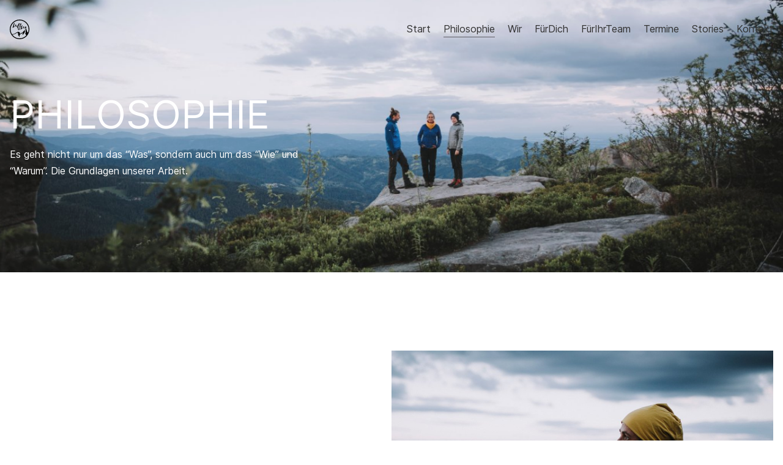

--- FILE ---
content_type: text/html;charset=UTF-8
request_url: https://www.luftundlee.de/philosophie
body_size: 37718
content:


<!DOCTYPE html>
<html lang="en">
    <head>
        <meta http-equiv="X-UA-Compatible" content="IE=edge">
        <meta name="viewport" content="width=device-width, initial-scale=1">
<meta charset="utf-8" />
<title>Philosophie - Luft & Lee</title>
<meta name="description" content="" />



<meta name="theme-color" content="#ffffff">

<meta property="og:title" content="Philosophie" />
<meta property="og:description" content="" />
<meta property="og:type" content="website" />
<meta property="og:url" content="https://www.luftundlee.de/philosophie" />

<meta name="twitter:card" property="twitter:card" content="summary" />
<meta name="twitter:site" property="twitter:site" content="https://www.luftundlee.de/philosophie" />
<meta name="twitter:title" property="twitter:title" content="Philosophie" />
<meta name="twitter:description" property="twitter:description" content="" />

<link rel="canonical" href="https://www.luftundlee.de/philosophie" /><link rel="preload" href="/user/themes/hotdoy/fonts/Inter/Inter-Regular.woff2" as="font">





		


        <style>
#loader{
	position: fixed;
	top: 0;
	right: 0;
	bottom: 0;
	left: 0;
}

.loader--transition{
	background-color: white;
	background-color: var(--color-loader, var(--color-bg));
	z-index: 4999;	
}

.loaded #loader.loader--transition{
	-webkit-transition: all 0.2s;
	-o-transition: all 0.2s;
	transition: all 0.2s; 
	opacity: 0;
	visibility: hidden;
}

.loader--intro{
	background-color: white;
	background-color: var(--color-loader, var(--color-bg));
	display: flex;
	justify-content: center;
	align-items: center;
	z-index: 9999;
}

.loader--intro > div{
	color: var(--color-nav-fg);
	animation-name: introIn;
	animation-duration: 0.5s;
}

@keyframes introIn {
	0% {opacity: 0;}
	20% {opacity: 0; transform: translateY(-50px);}
	40% {opacity: 1; transform: translateY(10px);}
	70% {opacity: 1; transform: translateY(0);}
	100%{}
}

.loaded #loader.loader--intro{
	animation-name: introOut;
	animation-duration: 0.5s;
	animation-fill-mode: forwards;
}

@keyframes introOut {
	from {opacity: 1; transform: translateY(0px);}
	to {opacity: 0; transform: translateY(-100%);}
}

.loaded #loader.loader--intro > div{
	transition: opacity;
	transition-duration: 0.2s; 
	opacity: 0;
}

.exiting main{
	transition-delay: 0.1s;
	transition-duration: 0.2s;
	transform: translateY(20px);
	opacity: 0;
}
</style>
<link href="/user/plugins/markdown-notices/assets/notices.css" type="text/css" rel="stylesheet">
<link href="/user/plugins/form/assets/form-styles.css" type="text/css" rel="stylesheet">
<link href="/user/plugins/login/css/login.css" type="text/css" rel="stylesheet">
<link href="/user/themes/hotdoy/css/theme.css" type="text/css" rel="stylesheet">
<link href="/user/themes/hotdoy/css/lib/reset.css" type="text/css" rel="stylesheet">
<link href="/user/themes/hotdoy/css/lib/swiper.css" type="text/css" rel="stylesheet">
<link href="/user/themes/hotdoy/css/lib/material-icons.css" type="text/css" rel="stylesheet">
<link href="/user/themes/hotdoy/css/swipersc.css" type="text/css" rel="stylesheet">
<link href="/user/themes/hotdoy/css/site.css" type="text/css" rel="stylesheet">
<link href="/user/themes/hotdoy/css/module.css" type="text/css" rel="stylesheet">
<link href="/user/themes/hotdoy/css/header.css" type="text/css" rel="stylesheet">
<link href="/user/themes/hotdoy/css/footer.css" type="text/css" rel="stylesheet">
<link href="/user/themes/hotdoy/css/fonts.css" type="text/css" rel="stylesheet">
<link href="/user/themes/hotdoy/css/typography.css" type="text/css" rel="stylesheet">
<link href="/user/themes/hotdoy/css/reveal.css" type="text/css" rel="stylesheet">
<link href="/user/themes/hotdoy/css/buttons.css" type="text/css" rel="stylesheet">
<link href="/user/themes/hotdoy/css/forms.css" type="text/css" rel="stylesheet">
<link href="/user/themes/hotdoy/css/durations.css" type="text/css" rel="stylesheet">
<link href="/user/themes/hotdoy/css/delays.css" type="text/css" rel="stylesheet">
<link href="/user/themes/hotdoy/css/notify.css" type="text/css" rel="stylesheet">
<link href="/user/themes/hotdoy/css/article.css" type="text/css" rel="stylesheet">
<link href="/user/themes/hotdoy/css/product.css" type="text/css" rel="stylesheet">
<link href="/user/themes/hotdoy/css/embed.css" type="text/css" rel="stylesheet">
<link href="/user/themes/hotdoy/css/drawer.css" type="text/css" rel="stylesheet">
<link href="/user/themes/hotdoy/css/drawers.css" type="text/css" rel="stylesheet">
<link href="/user/themes/hotdoy/css/module-content.css" type="text/css" rel="stylesheet">
<link href="/user/themes/hotdoy/css/module-video.css" type="text/css" rel="stylesheet">
<link href="/user/themes/hotdoy/css/module-splash.css" type="text/css" rel="stylesheet">
<link href="/user/themes/hotdoy/css/module-grid.css" type="text/css" rel="stylesheet">
<link href="/user/themes/hotdoy/css/module-hero.css" type="text/css" rel="stylesheet">
<link href="/user/themes/hotdoy/css/module-map.css" type="text/css" rel="stylesheet">
<link href="/user/themes/hotdoy/css/custom.css" type="text/css" rel="stylesheet">

        <script src="/system/assets/jquery/jquery-2.x.min.js"></script>

            </head>

    <body 
    class="body--modular body--philosophie loading" 
    style="
--color-nav-fg:#313131;--color-nav-panel-bg:#ffffff;--color-nav-panel-fg:#313131;--color-bg:#ffffff;--color-fg:#313131;--color-hl:#313131;--color-hl-inverted:#ffffff;" 
    data-links="dns-prefetch">			<div id="loader" class="loader--transition" data-out="0" data-reveal-start="0"></div>
	


<header class="header">
    <div class="header__wrapper">

        
    	        <a class="header__logo" href="/"><?xml version="1.0" encoding="UTF-8"?>
<svg id="Layer_1" data-name="Layer 1" xmlns="http://www.w3.org/2000/svg" viewBox="0 0 48.4 48.46">
  <defs>
    <style>
      .cls-1 {
        stroke-width: 0px;
      }
    </style>
  </defs>
  <path class="cls-1" d="M24.24,0C10.87-.01.01,10.82,0,24.2c0,6.69,2.75,13.08,7.62,17.66l2.34,2c10.84,7.84,25.99,5.42,33.83-5.43,7.84-10.84,5.42-25.99-5.43-33.83C34.26,1.62,29.32.02,24.24,0ZM24.24,2c12.28,0,22.23,9.95,22.23,22.23,0,2.73-.5,5.43-1.48,7.98l-.28-.2-.37-.31-.41-.52c0-.12-.07-.24-.1-.36v-.11l-.1-.06c-.06-.04-.13-.09-.18-.14v-.07l-.21-.06h0l-.11-.07-.19-.14c-.06-.06-.12-.12-.16-.2h0c-.17-.37-.31-.75-.42-1.14-.06-.24-.11-.49-.16-.74v-.16c-.08-.37-.27-1-.43-1.56-.09-.32-.17-.58-.18-.65,0-.27-.09-.54-.14-.81l-.07-.38v-.18c-.04-.12-.08-.24-.14-.35v-.81l-1.1.1-.83.45-.07.05-1.63,1.41-1.12,1.11v.08l-.91,1.44h-.34l-1,.57-2,2.63-1.12,1.38-.09.11-.23.28-1.56-.15-.27.69-1-.36-1.55,1.54-1.28,1.35-.28-.48v-4h-1.53l-.42.12-.41-.88-1.21-.51h-2l-1.38,1.78-.11.17-.16-.23h-1.8l-2.1,2.16h-1.5l-.56,1-1.51.68h-1.58l-2.07.48h-.09l-.74.37c-2.48-3.66-3.8-7.98-3.79-12.4C2.08,11.89,12.01,2.01,24.24,2ZM41.04,38.78c-8.01,9.28-22.03,10.32-31.31,2.31-1.23-1.06-2.35-2.26-3.32-3.57l.51-.26,1.91-.45h1.65l2.05-.93.43-.79h1.38l2.1-2.18h.79l.71,1.09.94-1.46.56-.72h0v-.05s.06-.06.11-.06c.09,0,.18.02.26.06.1,0,.12.14.1.52v.33c.03.59.18,1.17.43,1.7.46.93.57,2,.29,3-.25.72-.02,1.52.58,2,1.05.87,1.92,1.95,2.53,3.17l.35.66.17-.73c.24-1.19.12-2.42-.33-3.54l3.3-3.53,1.11-1.14.37.14v1.31l.55.11.78-2,1.32.13.29-.36c.18.06.26.17.24.55s0,.47,0,.71-.05.5-.07.76,0,.33,0,.5c-.09.61-.09,1.24,0,1.85l.08.41.35-.23c.65-.47,1.12-1.15,1.34-1.92.25-.94.89-1.72,1.75-2.17.41-.13.7-.51.73-.94.05-.49.27-.95.63-1.28.49-.69.79-1.5.88-2.34.07-.38-.09-.78-.41-1-.08-.07-.16-.16-.22-.25-.04-.1-.06-.2-.07-.31h0l.12-.19c.42-.4.8-.84,1.14-1.31l.24-.32.08-.07,1.49-1.32-.14.73c-.22,1.1-.44,2.15-.64,3.21-.25.85-.14,1.76.31,2.52.24.37.08.61-.26,1-.1.12-.2.25-.28.39-.81,1.01-.81,2.44,0,3.45l.43.62c.06.07.1.16.12.25v.08l.07.06c.49.39.91.87,1.23,1.41l.19.32.06.07Z"/>
  <path class="cls-1" d="M7.07,20c.1.09.21.16.33.23h.05c.18-.05.36-.1.52-.16l.53-.28c.26-.17-.18,0,.1-.12.33-.19.64-.42.92-.67.04-.05.09-.09.15-.12.11-.07.26-.11.38-.18.33-.15.64-.28,1-.45.28-.14.58-.22.89-.25.13,0,.26-.03.38-.08.17-.09.37-.12.56-.1h.06c.08-.11.21-.17.35-.16h.1s-.05-.09-.08-.09c-.19-.1-.39-.18-.6-.23-.28-.03-.56-.05-.84-.05-1.21,0-2.32.65-1.77-1.13.1-.4.24-.79.34-1.17.15-.58.53-2.12.66-2.68s.58-2.33.64-2.8c.03-.16.03-.32,0-.48-.02-.28-.25-.49-.53-.49-.18,0-.54.51-.72.51s-.18,0-.28.19-.18.43-.27.65c-.29.85-.72,2.55-1,3.4-.14.45-.57,1.86-.7,2.31-.13.45-.32,1.15-.48,1.71-.28,1.15-.36,1.19-.71,1.47-.09,0-.17.08-.16.18,0,.01,0,.02,0,.03.02.1.02.2,0,.3.01.09.01.19,0,.28,0,.11.06.21.08.31.03.05.06.09.1.12Z"/>
  <path class="cls-1" d="M13.39,16.47c.2.09.42.14.64.15.28-.02.56-.08.82-.18.33-.18.65-.4.94-.64v.06c-.12.44-.12.91,0,1.35.1.56,1.43.5,1.74.31.06-.05.14-.07.22-.05.05-.05.11-.09.18-.11.11-.05.21-.12.3-.21.14-.07.16-.12.31-.15.21-.18.42-.37.6-.58v.17s0,.09,0,.13c-.05.09-.08.18-.09.28-.03.08-.05.16-.06.24-.03.1-.05.2-.05.3-.12.4-.22.82-.32,1.24-.07.28-.1.58-.08.87h0c-.02.27-.02.54,0,.81,0,.22.02.44.07.66.02.07.05.13.08.19,0,.2.08.39.21.53.07.07.14.14.22.2.09.09.22.12.34.08.04,0,.09,0,.13,0h.09c.06-.01.13-.01.19,0,.11-.02.2-.11.23-.22.13-.23.25-.47.35-.72v-.1c.08-.07.12-.17.13-.28v-.11c.12-.2.2-.42.26-.65,0-.11.07-.26.1-.39.03-.09.03-.18,0-.27,0-.02,0-.04,0-.06h0c.01-.1.03-.2.07-.29-.02-.1-.02-.2,0-.3.01-.13.04-.26.08-.38.06-.13.14-.25.25-.35-.01-.19-.01-.37,0-.56-.01-.07-.01-.15,0-.22v-1.07c-.1-.67,1.32.48,3-.11l.17-.11c-.09.37-.14.75-.17,1.13.02.27.06.54.13.81.06.16.14.3.23.44.22.4.57.72,1,.89.22.04.43.04.65,0,.25-.07.5-.16.74-.28.19-.13.56-.56.77-.71.33-.37.63-.76.92-1.17l.18-.33c-.14.49-.28,1-.39,1.29s-.53,1.71-.65,2.12-.29,1.06-.44,1.58c-.26,1.06-.34,1.09-.65,1.35-.09,0-.17.08-.16.18,0,0,0,0,0,.01.02.09.02.19,0,.28,0,.09,0,.17,0,.26,0,.1.06.19.07.28.02.08.06.14.11.2.1.08.2.15.3.21.02,0,.03,0,.05,0,.17-.05.33-.09.48-.15s.32-.17.49-.26-.17,0,.09-.11c.31-.17.59-.38.85-.62.04-.04.09-.08.14-.11.1-.06.24-.1.34-.16l.9-.41c.26-.14.55-.24.85-.27.12,0,.23-.03.34-.08.16-.08.34-.11.52-.09h.06c.07-.1.19-.16.32-.15h.09c.09,0,0-.08-.08-.08-.17-.09-.35-.16-.54-.21-.26-.03-.51-.05-.77-.05-1.13,0-2.14.59-1.64-1,.09-.37.23-.73.32-1.08.13-.53.48-1.95.6-2.47s.53-2.13.59-2.57c.03-.15.03-.29,0-.44-.02-.25-.23-.45-.49-.46-.16,0-.5.47-.66.47s-.17,0-.26.18c-.04.12-.09.24-.14.35h0c-.08.18-.25.55-.31.71s-.23.63-.38.91c-.29.43-.62.82-1,1.18l-.7.55c-.19.07-.39.1-.59.08h-.06c-.06-.06-.11-.12-.15-.2-.09-.24-.14-.49-.17-.75,0-.78.12-1.55.37-2.29.08-.12.06-.27.13-.38.09-.14.16-.28.21-.43.05-.17.12-.33.2-.49l.08-.18c.21-.55.48-1.07.68-1.63h0c.02-.06.07-.11.13-.14h.38c.07-.01.14-.03.21-.05.11-.04.23-.05.35-.05.2-.01.39-.04.58-.09h0l.36-.17s.09-.04.12-.08l.07-.1c-.12,0-.22-.05-.32-.05h-.85l-.61.05c-.06.02-.11.02-.17,0,0-.04,0-.09,0-.13,0-.13.06-.27.1-.4,0-.09,0-.17,0-.26.01-.08.01-.15,0-.23-.01-.09-.01-.17,0-.26,0-.18-.03-.36-.11-.53-.07-.18-.15-.28-.38-.23h0c-.12,0-.22.05-.32,0-.03-.03-.07-.05-.11-.06-.04.04-.08.08-.11.13-.21.21-.4.44-.55.69-.18.3-.29.63-.46.94-.04.13-.09.27-.16.39-.03.07-.09.13-.17.14-.16,0-.32.03-.48.06l-.67.15h-.08c0,.06.05.12.1.15.09.07.19.13.29.18.09.06.21.09.32.08.39.09,0,.71-.12,1.07l-.15.53c-.04.11-.07.22-.1.33l-.08.33c-.14.46-.25.79-.33,1.08s-.28.38-.38.38c-.41.25,0,.05-.41.2-.08.02-.17.04-.25.07-.19.06-.42-.08-.67-.08s-.73-.25-.92-.22-.13-.38,0-.58c.21-.55.08-.32.31-.87.12-.23.21-.46.28-.71.17-.36.31-.74.43-1.12.05-.16.11-.31.15-.44.13-.35.24-.67.36-1s.16-.39.23-.59c.26-.58.43.05.39.38-.04.4-.14.8-.29,1.17-.13.26-.28.56-.41.85-.08.15-.14.31-.17.48.13-.08.25-.11.36-.18.1-.04.18-.11.22-.21.35-.49.63-1.01.85-1.57.1-.24.1-.52,0-.76.07-.29-.1-.51-.14-.72s-.19-.11-.19-.16c-.16-.17-.36-.28-.59-.33-.07.02-.13.02-.2,0-.31-.05-.62.03-.86.23-.14.12-.41.36-.52.48s-.27.15-.53.57c-.07.1-.2.38-.23.43-.65,1.25-1.22,2.53-1.71,3.85,0,.09-.07.14-.09.22l-.07.18-.07.13c-.35.54-.82.99-1.37,1.32-.58.18-1.15,0-1.1-.18.05-.31.11-.62.19-.92.07-.15.12-.31.15-.47.07-.11.12-.24.12-.37.1-.15.06,0,.11-.15.15-.36.17-.69.28-1-.05,0,0-.1-.05-.16s.07-.1-.18-.08h-.21c-.1.11-.17.24-.22.38-.14.19-.26.38-.37.59-.09.19-.1.12-.2.33-.05.11-.12.21-.2.3-.13.16-.21.08-.34.26s-.75.28-1.14.5c-.1,0-.13-.25-.2-.33s0-.32,0-.45c.08-.15.13-.31.15-.47.03-.23.08-.46.15-.68.1-.39.46-1.17.56-1.58v-.16s-.07-.15-.13-.17c-.09-.12-.22-.18-.37-.18-.16,0,0,.13-.23.26-.08.09-.19.09-.31.14-.09.03-.17.1-.21.19-.12.18-.22.37-.3.56-.15.35-1,1.72-1.12,2.09-.09.22-.12.46-.08.7.11.51.13.62.54.87ZM27.25,10.15c0-.08.07-.15.1-.22s.05-.09.07-.14c.03-.15.09-.3.16-.43.03-.07.08-.13.15-.17,0,0,.08,0,.1.05.01.15.01.3,0,.45,0,.13,0,.26-.06.39s0,.17,0,.23-.07.35-.1.51-.56.28-.49-.15c.01-.18.04-.36.07-.52ZM26.49,13.24c.15-.51.22-.89.4-1.43.54-.34.49,0,.33.4-.13.25-.24.5-.33.77-.23.61-.76,1.63-.4.26ZM20.25,18.13c0-.11.02-.21.05-.31l.15-.48v-.14c.05-.25.25-.86.2.13-.02.34-.06.67-.12,1-.05.43-.1.87-.16,1.27,0,.13,0,.3-.08.43-.07.2-.13.41-.18.62-.1.25,0,.13-.14.36s-.14.52-.31.19c0-.05,0-.09,0-.14v-.46c.01-.12.04-.25.09-.36.03-.09.05-.19.06-.29.04-.14.07-.28.08-.43,0-.09.05-.15.07-.22s.08-.15.05-.26.08-.26.12-.4.09-.34.12-.51Z"/>
  <path class="cls-1" d="M21.04,19.32s0-.03,0-.05v.05Z"/>
  <path class="cls-1" d="M32.55,20.61c.15.31.38.58.66.79.3.21.64.36,1,.43.13.02.25.02.38,0,.05,0,.09,0,.14,0h.44c.14-.02.27-.06.4-.12.27-.12.52-.27.75-.45.12-.09.24-.19.36-.29.09-.07.19-.15.27-.23.08-.06.16-.13.23-.21.03-.05.07-.1.12-.15l.09-.09v.29c.02.1.02.2,0,.3,0,.04,0,.07,0,.11,0,.06,0,.12,0,.18.05.27.14.53.28.77.11.2.28.36.48.47l.14.08c.2.04.41.06.62.06.41-.03.81-.15,1.16-.37.17-.1.35-.18.53-.25.17-.05.32-.14.46-.25l.29-.18c.15-.1.3-.2.44-.32v-.06c.02-.06.06-.11.11-.15.11-.11.2-.25.26-.39.02-.07.05-.14.1-.2.09-.12.17-.24.24-.36.05-.09.08-.18.1-.28.01-.11.03-.22.06-.33v-.14c-.02.08-.05.15-.1.22-.11.22-.24.43-.4.62l-.34.38c-.1.13-.22.25-.36.34-.4.29-.8.57-1.21.84-.09.06-.19.11-.29.15-.14,0-.27.08-.43.11-.19.03-.38-.03-.51-.16-.2-.19-.31-.46-.29-.74,0-.12.05-.23.06-.35h0c.06,0,.11.03.15.07.08.05.17.08.26.09h.15c.1.05.21.05.31,0,.17-.06.33-.17.44-.32.06-.09.16-.18.21-.27l.3-.59.11-.21c.04-.07.07-.14.1-.22.1-.24.16-.49.18-.75.01-.09.01-.17,0-.26-.05-.11-.13-.21-.22-.3-.05,0-.09-.08-.15-.11-.05-.02-.08-.07-.1-.12-.02-.06-.06-.12-.12-.15l-.36-.26c-.06-.05-.12-.09-.18-.12l-.23-.08c-.09-.05-.21-.05-.3,0-.15.08-.29.17-.41.29-.51.43-.93.96-1.23,1.56-.16.25-.25.53-.29.82v.09l-.7.61c-.14.1-.27.22-.42.33s-.4.24-.59.38c-.26.16-.55.25-.85.29-.15.04-.31,0-.43-.09-.09-.06-.17-.12-.25-.19-.19-.12-.36-.28-.5-.47-.11-.11-.14-.27-.08-.41h0c.06-.19.15-.36.26-.52h.05c.1.13.21.24.35.32.04.04.09.07.15.08h.2q.06-.07.12,0h.27l.28-.08s.04,0,.06,0c.18-.07.32-.22.39-.41.08-.17.15-.35.2-.54.03-.16.03-.34,0-.5-.04-.26-.16-.51-.34-.7,0,0-.08,0-.08-.09l-.11-.14-.05-.23s-.1-.08-.16-.09c-.06,0-.1-.05-.16-.08l-.3-.23c-.08-.04-.17-.04-.25,0-.04,0-.08,0-.12,0-.07,0-.15,0-.23.06-.16.07-.31.16-.44.27-.36.3-.67.65-.9,1.06-.26.37-.41.8-.44,1.25-.02.24.01.48.1.7.04.06.08.12.11.19ZM39.07,20c.1-.22.22-.44.35-.64.12-.17.24-.35.35-.54.1-.17.18-.36.24-.55.04-.16.13-.3.26-.41h.09v.14l-.08.41-.14.53-.09.21c-.07.18-.16.35-.24.51-.07.14-.16.27-.27.38-.06.08-.16.13-.26.12-.09,0-.17,0-.26,0-.01-.06,0-.12.05-.16ZM34.14,19.33l.25-.36c.09-.12.18-.25.28-.37.04-.05.08-.09.13-.12l.21-.18c.12-.11.26-.19.41-.23h0c.01.06.01.11,0,.17-.07.34-.22.67-.43.95-.05.1-.14.17-.25.2-.21.04-.42.04-.63,0h-.06l.09-.06Z"/>
  <path class="cls-1" d="M25.66,22.22c-.09.17-.25.29-.44.33-.26.01-.51-.05-.73-.19-.23-.11-.22-.23-.23-.19-.06.13-.06.29,0,.42.02.05.05.1.08.14-.03.18-.05.37-.06.56-.33,1.24-.92-.38-1-.43-.35-.45-.66-.92-.94-1.42-.05-.23-.05-.47,0-.7,0-.46.51-.77.85-1.06.14-.08.31-.08.45,0,.32.34.32.87,0,1.21-.46.38-.54.41-.89.09-.29.27.44,1,.64.87s.62.45,1.22-1c.11-.4.06-.84-.15-1.2-.06-.2-.2-.36-.39-.44-.13-.06-.31-.09-.45-.15-.23-.07-.49-.05-.71.05-.68.26-1.16.87-1.26,1.59-.08.54.05,1.08.35,1.53.08.07,0,.28-.3.37-.23.09-.44.23-.62.4-.21.21-.38.46-.49.74-.21.38-.28.83-.19,1.26.06.42.3.78.66,1,.2.14.45.2.69.17h.15c.33-.01.65-.09.95-.22.17-.1.34-.21.49-.34l.46-.46c.32-.23.34-.32.49-.14.12.17.19.37.19.57,0,0-.1.46-.34.31s-.36,1.1.57.1l.12-.6c-.09-.35-.24-.69-.44-1,.07-.43.21-.85.39-1.25.14.09.28.15.44.19.38-.04.72-.25.91-.58.03-.18-.43-.62-.47-.53ZM23.53,25c-.18.09-.57.43-.69.45h-.61c-.29-.22-.69-.61-.54-1,.11-.31.27-.61.47-.88.4-.56.86,0,1.19.36s.67.67.18,1.07Z"/>
</svg></a>

                <nav class="header__nav landscape">
            
				    		    <a class="nav-link " href="/">Start</a>
				    		    <a class="nav-link nav-link--selected" href="/philosophie">Philosophie</a>
				    		    <a class="nav-link " href="/wir">Wir</a>
				    		    <a class="nav-link " href="/fuerdich">FürDich</a>
				    		    <a class="nav-link " href="/fuerihrteam">FürIhrTeam</a>
				    		    <a class="nav-link " href="/termine">Termine</a>
				    		    <a class="nav-link " href="/stories">Stories</a>
				    		    <a class="nav-link " href="/kontakt">Kontakt</a>
					
        </nav>

                <div class="header__toggle-on portrait">
            <span class="material-icons">menu</span>
        </div>
        <nav class="header__panel portrait">
            <a class="header__panel-logo" href="/"><?xml version="1.0" encoding="UTF-8"?>
<svg id="Layer_1" data-name="Layer 1" xmlns="http://www.w3.org/2000/svg" viewBox="0 0 48.4 48.46">
  <defs>
    <style>
      .cls-1 {
        stroke-width: 0px;
      }
    </style>
  </defs>
  <path class="cls-1" d="M24.24,0C10.87-.01.01,10.82,0,24.2c0,6.69,2.75,13.08,7.62,17.66l2.34,2c10.84,7.84,25.99,5.42,33.83-5.43,7.84-10.84,5.42-25.99-5.43-33.83C34.26,1.62,29.32.02,24.24,0ZM24.24,2c12.28,0,22.23,9.95,22.23,22.23,0,2.73-.5,5.43-1.48,7.98l-.28-.2-.37-.31-.41-.52c0-.12-.07-.24-.1-.36v-.11l-.1-.06c-.06-.04-.13-.09-.18-.14v-.07l-.21-.06h0l-.11-.07-.19-.14c-.06-.06-.12-.12-.16-.2h0c-.17-.37-.31-.75-.42-1.14-.06-.24-.11-.49-.16-.74v-.16c-.08-.37-.27-1-.43-1.56-.09-.32-.17-.58-.18-.65,0-.27-.09-.54-.14-.81l-.07-.38v-.18c-.04-.12-.08-.24-.14-.35v-.81l-1.1.1-.83.45-.07.05-1.63,1.41-1.12,1.11v.08l-.91,1.44h-.34l-1,.57-2,2.63-1.12,1.38-.09.11-.23.28-1.56-.15-.27.69-1-.36-1.55,1.54-1.28,1.35-.28-.48v-4h-1.53l-.42.12-.41-.88-1.21-.51h-2l-1.38,1.78-.11.17-.16-.23h-1.8l-2.1,2.16h-1.5l-.56,1-1.51.68h-1.58l-2.07.48h-.09l-.74.37c-2.48-3.66-3.8-7.98-3.79-12.4C2.08,11.89,12.01,2.01,24.24,2ZM41.04,38.78c-8.01,9.28-22.03,10.32-31.31,2.31-1.23-1.06-2.35-2.26-3.32-3.57l.51-.26,1.91-.45h1.65l2.05-.93.43-.79h1.38l2.1-2.18h.79l.71,1.09.94-1.46.56-.72h0v-.05s.06-.06.11-.06c.09,0,.18.02.26.06.1,0,.12.14.1.52v.33c.03.59.18,1.17.43,1.7.46.93.57,2,.29,3-.25.72-.02,1.52.58,2,1.05.87,1.92,1.95,2.53,3.17l.35.66.17-.73c.24-1.19.12-2.42-.33-3.54l3.3-3.53,1.11-1.14.37.14v1.31l.55.11.78-2,1.32.13.29-.36c.18.06.26.17.24.55s0,.47,0,.71-.05.5-.07.76,0,.33,0,.5c-.09.61-.09,1.24,0,1.85l.08.41.35-.23c.65-.47,1.12-1.15,1.34-1.92.25-.94.89-1.72,1.75-2.17.41-.13.7-.51.73-.94.05-.49.27-.95.63-1.28.49-.69.79-1.5.88-2.34.07-.38-.09-.78-.41-1-.08-.07-.16-.16-.22-.25-.04-.1-.06-.2-.07-.31h0l.12-.19c.42-.4.8-.84,1.14-1.31l.24-.32.08-.07,1.49-1.32-.14.73c-.22,1.1-.44,2.15-.64,3.21-.25.85-.14,1.76.31,2.52.24.37.08.61-.26,1-.1.12-.2.25-.28.39-.81,1.01-.81,2.44,0,3.45l.43.62c.06.07.1.16.12.25v.08l.07.06c.49.39.91.87,1.23,1.41l.19.32.06.07Z"/>
  <path class="cls-1" d="M7.07,20c.1.09.21.16.33.23h.05c.18-.05.36-.1.52-.16l.53-.28c.26-.17-.18,0,.1-.12.33-.19.64-.42.92-.67.04-.05.09-.09.15-.12.11-.07.26-.11.38-.18.33-.15.64-.28,1-.45.28-.14.58-.22.89-.25.13,0,.26-.03.38-.08.17-.09.37-.12.56-.1h.06c.08-.11.21-.17.35-.16h.1s-.05-.09-.08-.09c-.19-.1-.39-.18-.6-.23-.28-.03-.56-.05-.84-.05-1.21,0-2.32.65-1.77-1.13.1-.4.24-.79.34-1.17.15-.58.53-2.12.66-2.68s.58-2.33.64-2.8c.03-.16.03-.32,0-.48-.02-.28-.25-.49-.53-.49-.18,0-.54.51-.72.51s-.18,0-.28.19-.18.43-.27.65c-.29.85-.72,2.55-1,3.4-.14.45-.57,1.86-.7,2.31-.13.45-.32,1.15-.48,1.71-.28,1.15-.36,1.19-.71,1.47-.09,0-.17.08-.16.18,0,.01,0,.02,0,.03.02.1.02.2,0,.3.01.09.01.19,0,.28,0,.11.06.21.08.31.03.05.06.09.1.12Z"/>
  <path class="cls-1" d="M13.39,16.47c.2.09.42.14.64.15.28-.02.56-.08.82-.18.33-.18.65-.4.94-.64v.06c-.12.44-.12.91,0,1.35.1.56,1.43.5,1.74.31.06-.05.14-.07.22-.05.05-.05.11-.09.18-.11.11-.05.21-.12.3-.21.14-.07.16-.12.31-.15.21-.18.42-.37.6-.58v.17s0,.09,0,.13c-.05.09-.08.18-.09.28-.03.08-.05.16-.06.24-.03.1-.05.2-.05.3-.12.4-.22.82-.32,1.24-.07.28-.1.58-.08.87h0c-.02.27-.02.54,0,.81,0,.22.02.44.07.66.02.07.05.13.08.19,0,.2.08.39.21.53.07.07.14.14.22.2.09.09.22.12.34.08.04,0,.09,0,.13,0h.09c.06-.01.13-.01.19,0,.11-.02.2-.11.23-.22.13-.23.25-.47.35-.72v-.1c.08-.07.12-.17.13-.28v-.11c.12-.2.2-.42.26-.65,0-.11.07-.26.1-.39.03-.09.03-.18,0-.27,0-.02,0-.04,0-.06h0c.01-.1.03-.2.07-.29-.02-.1-.02-.2,0-.3.01-.13.04-.26.08-.38.06-.13.14-.25.25-.35-.01-.19-.01-.37,0-.56-.01-.07-.01-.15,0-.22v-1.07c-.1-.67,1.32.48,3-.11l.17-.11c-.09.37-.14.75-.17,1.13.02.27.06.54.13.81.06.16.14.3.23.44.22.4.57.72,1,.89.22.04.43.04.65,0,.25-.07.5-.16.74-.28.19-.13.56-.56.77-.71.33-.37.63-.76.92-1.17l.18-.33c-.14.49-.28,1-.39,1.29s-.53,1.71-.65,2.12-.29,1.06-.44,1.58c-.26,1.06-.34,1.09-.65,1.35-.09,0-.17.08-.16.18,0,0,0,0,0,.01.02.09.02.19,0,.28,0,.09,0,.17,0,.26,0,.1.06.19.07.28.02.08.06.14.11.2.1.08.2.15.3.21.02,0,.03,0,.05,0,.17-.05.33-.09.48-.15s.32-.17.49-.26-.17,0,.09-.11c.31-.17.59-.38.85-.62.04-.04.09-.08.14-.11.1-.06.24-.1.34-.16l.9-.41c.26-.14.55-.24.85-.27.12,0,.23-.03.34-.08.16-.08.34-.11.52-.09h.06c.07-.1.19-.16.32-.15h.09c.09,0,0-.08-.08-.08-.17-.09-.35-.16-.54-.21-.26-.03-.51-.05-.77-.05-1.13,0-2.14.59-1.64-1,.09-.37.23-.73.32-1.08.13-.53.48-1.95.6-2.47s.53-2.13.59-2.57c.03-.15.03-.29,0-.44-.02-.25-.23-.45-.49-.46-.16,0-.5.47-.66.47s-.17,0-.26.18c-.04.12-.09.24-.14.35h0c-.08.18-.25.55-.31.71s-.23.63-.38.91c-.29.43-.62.82-1,1.18l-.7.55c-.19.07-.39.1-.59.08h-.06c-.06-.06-.11-.12-.15-.2-.09-.24-.14-.49-.17-.75,0-.78.12-1.55.37-2.29.08-.12.06-.27.13-.38.09-.14.16-.28.21-.43.05-.17.12-.33.2-.49l.08-.18c.21-.55.48-1.07.68-1.63h0c.02-.06.07-.11.13-.14h.38c.07-.01.14-.03.21-.05.11-.04.23-.05.35-.05.2-.01.39-.04.58-.09h0l.36-.17s.09-.04.12-.08l.07-.1c-.12,0-.22-.05-.32-.05h-.85l-.61.05c-.06.02-.11.02-.17,0,0-.04,0-.09,0-.13,0-.13.06-.27.1-.4,0-.09,0-.17,0-.26.01-.08.01-.15,0-.23-.01-.09-.01-.17,0-.26,0-.18-.03-.36-.11-.53-.07-.18-.15-.28-.38-.23h0c-.12,0-.22.05-.32,0-.03-.03-.07-.05-.11-.06-.04.04-.08.08-.11.13-.21.21-.4.44-.55.69-.18.3-.29.63-.46.94-.04.13-.09.27-.16.39-.03.07-.09.13-.17.14-.16,0-.32.03-.48.06l-.67.15h-.08c0,.06.05.12.1.15.09.07.19.13.29.18.09.06.21.09.32.08.39.09,0,.71-.12,1.07l-.15.53c-.04.11-.07.22-.1.33l-.08.33c-.14.46-.25.79-.33,1.08s-.28.38-.38.38c-.41.25,0,.05-.41.2-.08.02-.17.04-.25.07-.19.06-.42-.08-.67-.08s-.73-.25-.92-.22-.13-.38,0-.58c.21-.55.08-.32.31-.87.12-.23.21-.46.28-.71.17-.36.31-.74.43-1.12.05-.16.11-.31.15-.44.13-.35.24-.67.36-1s.16-.39.23-.59c.26-.58.43.05.39.38-.04.4-.14.8-.29,1.17-.13.26-.28.56-.41.85-.08.15-.14.31-.17.48.13-.08.25-.11.36-.18.1-.04.18-.11.22-.21.35-.49.63-1.01.85-1.57.1-.24.1-.52,0-.76.07-.29-.1-.51-.14-.72s-.19-.11-.19-.16c-.16-.17-.36-.28-.59-.33-.07.02-.13.02-.2,0-.31-.05-.62.03-.86.23-.14.12-.41.36-.52.48s-.27.15-.53.57c-.07.1-.2.38-.23.43-.65,1.25-1.22,2.53-1.71,3.85,0,.09-.07.14-.09.22l-.07.18-.07.13c-.35.54-.82.99-1.37,1.32-.58.18-1.15,0-1.1-.18.05-.31.11-.62.19-.92.07-.15.12-.31.15-.47.07-.11.12-.24.12-.37.1-.15.06,0,.11-.15.15-.36.17-.69.28-1-.05,0,0-.1-.05-.16s.07-.1-.18-.08h-.21c-.1.11-.17.24-.22.38-.14.19-.26.38-.37.59-.09.19-.1.12-.2.33-.05.11-.12.21-.2.3-.13.16-.21.08-.34.26s-.75.28-1.14.5c-.1,0-.13-.25-.2-.33s0-.32,0-.45c.08-.15.13-.31.15-.47.03-.23.08-.46.15-.68.1-.39.46-1.17.56-1.58v-.16s-.07-.15-.13-.17c-.09-.12-.22-.18-.37-.18-.16,0,0,.13-.23.26-.08.09-.19.09-.31.14-.09.03-.17.1-.21.19-.12.18-.22.37-.3.56-.15.35-1,1.72-1.12,2.09-.09.22-.12.46-.08.7.11.51.13.62.54.87ZM27.25,10.15c0-.08.07-.15.1-.22s.05-.09.07-.14c.03-.15.09-.3.16-.43.03-.07.08-.13.15-.17,0,0,.08,0,.1.05.01.15.01.3,0,.45,0,.13,0,.26-.06.39s0,.17,0,.23-.07.35-.1.51-.56.28-.49-.15c.01-.18.04-.36.07-.52ZM26.49,13.24c.15-.51.22-.89.4-1.43.54-.34.49,0,.33.4-.13.25-.24.5-.33.77-.23.61-.76,1.63-.4.26ZM20.25,18.13c0-.11.02-.21.05-.31l.15-.48v-.14c.05-.25.25-.86.2.13-.02.34-.06.67-.12,1-.05.43-.1.87-.16,1.27,0,.13,0,.3-.08.43-.07.2-.13.41-.18.62-.1.25,0,.13-.14.36s-.14.52-.31.19c0-.05,0-.09,0-.14v-.46c.01-.12.04-.25.09-.36.03-.09.05-.19.06-.29.04-.14.07-.28.08-.43,0-.09.05-.15.07-.22s.08-.15.05-.26.08-.26.12-.4.09-.34.12-.51Z"/>
  <path class="cls-1" d="M21.04,19.32s0-.03,0-.05v.05Z"/>
  <path class="cls-1" d="M32.55,20.61c.15.31.38.58.66.79.3.21.64.36,1,.43.13.02.25.02.38,0,.05,0,.09,0,.14,0h.44c.14-.02.27-.06.4-.12.27-.12.52-.27.75-.45.12-.09.24-.19.36-.29.09-.07.19-.15.27-.23.08-.06.16-.13.23-.21.03-.05.07-.1.12-.15l.09-.09v.29c.02.1.02.2,0,.3,0,.04,0,.07,0,.11,0,.06,0,.12,0,.18.05.27.14.53.28.77.11.2.28.36.48.47l.14.08c.2.04.41.06.62.06.41-.03.81-.15,1.16-.37.17-.1.35-.18.53-.25.17-.05.32-.14.46-.25l.29-.18c.15-.1.3-.2.44-.32v-.06c.02-.06.06-.11.11-.15.11-.11.2-.25.26-.39.02-.07.05-.14.1-.2.09-.12.17-.24.24-.36.05-.09.08-.18.1-.28.01-.11.03-.22.06-.33v-.14c-.02.08-.05.15-.1.22-.11.22-.24.43-.4.62l-.34.38c-.1.13-.22.25-.36.34-.4.29-.8.57-1.21.84-.09.06-.19.11-.29.15-.14,0-.27.08-.43.11-.19.03-.38-.03-.51-.16-.2-.19-.31-.46-.29-.74,0-.12.05-.23.06-.35h0c.06,0,.11.03.15.07.08.05.17.08.26.09h.15c.1.05.21.05.31,0,.17-.06.33-.17.44-.32.06-.09.16-.18.21-.27l.3-.59.11-.21c.04-.07.07-.14.1-.22.1-.24.16-.49.18-.75.01-.09.01-.17,0-.26-.05-.11-.13-.21-.22-.3-.05,0-.09-.08-.15-.11-.05-.02-.08-.07-.1-.12-.02-.06-.06-.12-.12-.15l-.36-.26c-.06-.05-.12-.09-.18-.12l-.23-.08c-.09-.05-.21-.05-.3,0-.15.08-.29.17-.41.29-.51.43-.93.96-1.23,1.56-.16.25-.25.53-.29.82v.09l-.7.61c-.14.1-.27.22-.42.33s-.4.24-.59.38c-.26.16-.55.25-.85.29-.15.04-.31,0-.43-.09-.09-.06-.17-.12-.25-.19-.19-.12-.36-.28-.5-.47-.11-.11-.14-.27-.08-.41h0c.06-.19.15-.36.26-.52h.05c.1.13.21.24.35.32.04.04.09.07.15.08h.2q.06-.07.12,0h.27l.28-.08s.04,0,.06,0c.18-.07.32-.22.39-.41.08-.17.15-.35.2-.54.03-.16.03-.34,0-.5-.04-.26-.16-.51-.34-.7,0,0-.08,0-.08-.09l-.11-.14-.05-.23s-.1-.08-.16-.09c-.06,0-.1-.05-.16-.08l-.3-.23c-.08-.04-.17-.04-.25,0-.04,0-.08,0-.12,0-.07,0-.15,0-.23.06-.16.07-.31.16-.44.27-.36.3-.67.65-.9,1.06-.26.37-.41.8-.44,1.25-.02.24.01.48.1.7.04.06.08.12.11.19ZM39.07,20c.1-.22.22-.44.35-.64.12-.17.24-.35.35-.54.1-.17.18-.36.24-.55.04-.16.13-.3.26-.41h.09v.14l-.08.41-.14.53-.09.21c-.07.18-.16.35-.24.51-.07.14-.16.27-.27.38-.06.08-.16.13-.26.12-.09,0-.17,0-.26,0-.01-.06,0-.12.05-.16ZM34.14,19.33l.25-.36c.09-.12.18-.25.28-.37.04-.05.08-.09.13-.12l.21-.18c.12-.11.26-.19.41-.23h0c.01.06.01.11,0,.17-.07.34-.22.67-.43.95-.05.1-.14.17-.25.2-.21.04-.42.04-.63,0h-.06l.09-.06Z"/>
  <path class="cls-1" d="M25.66,22.22c-.09.17-.25.29-.44.33-.26.01-.51-.05-.73-.19-.23-.11-.22-.23-.23-.19-.06.13-.06.29,0,.42.02.05.05.1.08.14-.03.18-.05.37-.06.56-.33,1.24-.92-.38-1-.43-.35-.45-.66-.92-.94-1.42-.05-.23-.05-.47,0-.7,0-.46.51-.77.85-1.06.14-.08.31-.08.45,0,.32.34.32.87,0,1.21-.46.38-.54.41-.89.09-.29.27.44,1,.64.87s.62.45,1.22-1c.11-.4.06-.84-.15-1.2-.06-.2-.2-.36-.39-.44-.13-.06-.31-.09-.45-.15-.23-.07-.49-.05-.71.05-.68.26-1.16.87-1.26,1.59-.08.54.05,1.08.35,1.53.08.07,0,.28-.3.37-.23.09-.44.23-.62.4-.21.21-.38.46-.49.74-.21.38-.28.83-.19,1.26.06.42.3.78.66,1,.2.14.45.2.69.17h.15c.33-.01.65-.09.95-.22.17-.1.34-.21.49-.34l.46-.46c.32-.23.34-.32.49-.14.12.17.19.37.19.57,0,0-.1.46-.34.31s-.36,1.1.57.1l.12-.6c-.09-.35-.24-.69-.44-1,.07-.43.21-.85.39-1.25.14.09.28.15.44.19.38-.04.72-.25.91-.58.03-.18-.43-.62-.47-.53ZM23.53,25c-.18.09-.57.43-.69.45h-.61c-.29-.22-.69-.61-.54-1,.11-.31.27-.61.47-.88.4-.56.86,0,1.19.36s.67.67.18,1.07Z"/>
</svg></a>
            <div class="header__toggle-off">
                <span class="material-icons">close</span>
            </div>
            
				    		    <a class="nav-link " href="/">Start</a>
				    		    <a class="nav-link nav-link--selected" href="/philosophie">Philosophie</a>
				    		    <a class="nav-link " href="/wir">Wir</a>
				    		    <a class="nav-link " href="/fuerdich">FürDich</a>
				    		    <a class="nav-link " href="/fuerihrteam">FürIhrTeam</a>
				    		    <a class="nav-link " href="/termine">Termine</a>
				    		    <a class="nav-link " href="/stories">Stories</a>
				    		    <a class="nav-link " href="/kontakt">Kontakt</a>
					
        </nav>

    </div>
</header>
<main class="page page--modular">
		<section class="module module--splash mt splash--header" style="--color-bg:#fff;--color-fg:#ffffff; --splash-height:61.8vh; --splash-height-landscape:vh;">

	
	<div class="spalsh__media-ctn fill" data-reveal="scalein animation-duration-5000 animation-delay-300">
					
			
					<img 
		src="/images/6/f/c/6/7/6fc67fb0e08ef1c6ae190bfb70b312b551843a57-philosophieheader.jpg"	data-src="/user/pages/02.philosophie/01._teaser/philosophieheader.jpg"
	data-srcset="/images/9/5/f/7/3/95f7368bb886b569d4e1fbade3656c4132eaf2ce-philosophieheader.jpg 375w, /images/4/4/6/0/6/446065c275012805fdc403eb051dba17d62642fd-philosophieheader.jpg 1368w, /images/5/f/6/2/e/5f62e503dd580937284d3803933a1fd5e0ed6630-philosophieheader.jpg 1920w"
		loading="lazy"	class="lazyload 				splash__image
							"		style="object-position:50% 50%;object-fit:cover;"	>
		
		
		
			</div>

	<div class="splash__content-ctn splash__content-ctn--vcenter splash__content-ctn--hleft">
		<div class="splash__content" data-reveal><h1>Philo&shy;sophie</h1>
<p>Es geht nicht nur um das “Was”, sondern auch um das “Wie” und “Warum”. Die Grundlagen unserer Arbeit.</p></div>
	</div>

</section>

		<section class="module module--hero mt" style="">
		
	<div class="hero__ctn">
		<div class="hero__content" data-reveal><h1>Frischluft</h1>
<p>Wir lieben es, in Bewegung und in der Natur zu sein und möchten diese Leidenschaft mit anderen teilen. Landschaften und Natur nutzen wir mit ihrer beruhigenden, anregenden und ordnenden Wirkung für unsere Arbeit. Raus aus dem Alltag - in Bewegung und mit frischer Luft um die Nase schaffen wir Raum für neue Perspektiven, für Inspiration und für Entwicklung.</p></div>
		<div class="hero__media" data-reveal>	
									
					<img 
		src="/images/5/9/5/d/9/595d9c82a54678d2e3933a0e4c7a422d441bbcf6-philosophie1.jpg"	data-src="/user/pages/02.philosophie/02._bewegung/philosophie1.jpg"
	data-srcset="/images/5/4/6/c/a/546ca1a12a99e51c1ca354df7432c163b06fd1b8-philosophie1.jpg 375w, /images/2/0/d/b/4/20db493f0dbb8813ca8c075da15ffda2ff00d8ec-philosophie1.jpg 1368w, /images/b/a/6/e/2/ba6e2a775bebadea2c0bf1ec9621099fffb884bf-philosophie1.jpg 1920w"
		loading="lazy"	class="lazyload "			>
					</div>
	</div>
</section>

		<section class="module module--hero mt" style="">
		
	<div class="hero__ctn hero__ctn--reverse">
		<div class="hero__content" data-reveal><h1>Begleitung</h1>
<p>Wir glauben an das Wissen, die Potenziale und die persönliche Stärke einer und eines Jeden. Wir glauben an den Mut, als Team oder als Einzelperson, den eigenen Weg aktiv zu gestalten. Dafür haben wir keine vorgefertigten Lösungen im Gepäck. Wir begleiten, geben Impulse und schaffen gemeinsam Entwicklungsräume. Den Weg, die Richtung und das Tempo bestimmt jede und jeder individuell nach den eigenen Bedürfnissen.</p></div>
		<div class="hero__media" data-reveal>	
									
					<img 
		src="/images/c/a/c/4/f/cac4f3eec9bb6bc06503063e16596d5bd1998d61-philosophie2.jpg"	data-src="/user/pages/02.philosophie/03._begleitung/philosophie2.jpg"
	data-srcset="/images/b/c/b/4/0/bcb40dc088d34e87eb5c2d57faba49e45b6f75f2-philosophie2.jpg 375w, /images/4/7/1/0/e/4710e43d61a3244a8013824794d2c57bedf52299-philosophie2.jpg 1368w, /images/e/7/d/b/0/e7db097ed709098f0924c8c8f295039bb60c9c8b-philosophie2.jpg 1920w"
		loading="lazy"	class="lazyload "			>
					</div>
	</div>
</section>

		<section class="module module--hero mt" style="">
		
	<div class="hero__ctn">
		<div class="hero__content" data-reveal><h1>Go with the flow</h1>
<p>Wir wissen, dass eine gute Planung auf aktuelle Bedürfnisse reagieren muss. Unsere Angebote haben eine fundierte Basis, mit der wir arbeiten. Unsere langjährige Erfahrung ermöglicht es uns gleichzeitig, situativ zu handeln und Raum zu geben für Unplanbares.
Wir stehen für Prozessorientierung, Dynamik und Flexibilität. Wir tragen die Verantwortung, den Rahmen zu gestalten und die Zielsetzung im Blick zu behalten. </p></div>
		<div class="hero__media" data-reveal>	
									
					<img 
		src="/images/c/e/e/7/5/cee75ec3a214c104118cc1719393204a853f9cff-philosophie3.jpg"	data-src="/user/pages/02.philosophie/04._go-with-the-flow/philosophie3.jpg"
	data-srcset="/images/9/c/c/9/b/9cc9b8b929452ddfe7598cac69c7408a17c18014-philosophie3.jpg 375w, /images/0/f/1/8/d/0f18dbfc5f9062741fabb8351f387dc446899fb7-philosophie3.jpg 1368w, /images/6/9/6/7/4/6967428372f2ed8f89bf9e04db08e846ee5974f4-philosophie3.jpg 1920w"
		loading="lazy"	class="lazyload "			>
					</div>
	</div>
</section>

		<section class="module module--hero mt" style="">
		
	<div class="hero__ctn hero__ctn--reverse">
		<div class="hero__content" data-reveal><h1>Vielfält&shy;iger Methoden&shy;rucksack</h1>
<p>Wir arbeiten mit einer Vielzahl von bewährten und innovativen Methoden. Zu unserem Werkzeugkasten zählen Methoden aus der systemischen Erlebnispädagogik, dem Naturcoaching und Coyote Mentoring und der Theaterpädagogik. Wir arbeiten mit Elementen aus der Transaktionsanalyse, NLP (Neurolinguistische Programmierung) und mit unterschiedlichen Frage- und Gesprächsführungstechniken. Ob Feuerküche, Knotenkunde oder Erste Hilfe - unser Know-How bietet bei Outdoor-Aktivitäten einen sicheren Rahmen.</p></div>
		<div class="hero__media" data-reveal>	
									
					<img 
		src="/images/7/6/2/d/5/762d5ccf99e55a40d5b34b959d308f40ee345039-philosophie4.jpg"	data-src="/user/pages/02.philosophie/05._methodenrucksack/philosophie4.jpg"
	data-srcset="/images/6/f/d/1/9/6fd19c87c8eeadb892e1d5a832457e4804cfc8cf-philosophie4.jpg 375w, /images/f/d/f/e/5/fdfe5cf000d4bede5d9f04f8afd10571f496f31b-philosophie4.jpg 1368w, /images/7/5/8/7/2/758728041dc936793ed8ecf108fe5a4ee295303f-philosophie4.jpg 1920w"
		loading="lazy"	class="lazyload "		style="width:100%;"	>
					</div>
	</div>
</section>

		<section class="module module--hero mt" style="">
		
	<div class="hero__ctn">
		<div class="hero__content" data-reveal><h1>Nachhaltig&shy;keit</h1>
<p>Wir stehen für durchdachte und ehrliche Konzepte. An uns selbst haben wir den Anspruch, verantwortungsbewusst mit natürlichen Ressourcen umzugehen. Diesen Anspruch leben wir
auch in unseren Veranstaltungen. Wo immer möglich, versuchen wir umweltfreundlich und ressourcenschonend zu arbeiten (Materialien, Lebensmittel, ÖPNV, Fahrgemeinschaften) und möchten diesen Anspruch mit unseren Kunden teilen.</p></div>
		<div class="hero__media" data-reveal>	
									
					<img 
		src="/images/2/5/0/0/c/2500c5966f91880c2f75bb68ee9b11d752b53568-philosophie5.jpg"	data-src="/user/pages/02.philosophie/06._nachhaltigkeit/philosophie5.jpg"
	data-srcset="/images/f/b/3/b/c/fb3bc06a102c481cc9ae2432df033ed543006585-philosophie5.jpg 375w, /images/b/8/4/e/e/b84ee66b358bd3970efded86ff6ff1a9c32e3177-philosophie5.jpg 1368w, /images/c/6/a/9/3/c6a93b3b87c5c92370f9a0e035b44582dc590c40-philosophie5.jpg 1920w"
		loading="lazy"	class="lazyload "		style="width:100%;"	>
					</div>
	</div>
</section>

		<section class="module module--hero mt" style="">
		
	<div class="hero__ctn hero__ctn--reverse">
		<div class="hero__content" data-reveal><h1>Inklusiv</h1>
<p>Unser Ziel ist es, unsere Angebote zugänglich für alle zu gestalten. Wo wir dabei auf Grenzen stoßen, suchen wir gemeinsam mit unseren Kunden nach Wegen und Lösungen. Wir bringen Menschen zusammen, entwerfen barrierefreie Konzepte und möchten Teilhabe und Vielfalt leben.</br>
Mit einem solidarischen Preismodell wollen wir möglichst vielen Menschen mit unterschiedlichem Einkommen die Teilnahme an unseren Veranstaltungen ermöglichen. Wir bieten in den meisten Fällen drei Teilnehmerbeiträge an: Basis-Beitrag, Richtwert und Soli-Beitrag. Mehr über unser Preismodell erfährst du <a href="/preismodell">hier</a>.</p></div>
		<div class="hero__media" data-reveal>	
									
					<img 
		src="/images/8/a/2/f/1/8a2f113d2d76bf7f65019f27df0741dd9732a13b-philosophie6.jpg"	data-src="/user/pages/02.philosophie/07._inklusiv/philosophie6.jpg"
	data-srcset="/images/3/e/a/a/7/3eaa7fcea43b73316b8a2467a37a7b848cadacb0-philosophie6.jpg 375w, /images/2/7/0/8/2/2708264fa5699722ffb09d763880519400695deb-philosophie6.jpg 1368w, /images/a/e/f/f/d/aeffdd1ec4103119443759739966f22194a1dfae-philosophie6.jpg 1920w"
		loading="lazy"	class="lazyload "		style="width:100%;"	>
					</div>
	</div>
</section>

	</main>
<footer>
	<div class="copyright">
		<p>
			<a href="/impressum-datenschutz">Impressum & Datenschutz</a>
			&nbsp;|&nbsp;<a href="/agb">AGB</a>
			&nbsp;|&nbsp;<a href="/preismodell">Preismodell</a>
			&nbsp;|&nbsp;<a href="/netzwerk">Netzwerk</a>
		</p>

		<p>
			<a target="_blank" href="https://0a0e995f.sibforms.com/serve/[base64]">Zum Newsletter anmelden</a>
		</p>
	
		<p>Copyright © 2026 Luft & Lee GbR All rights reserved</p>
	</div>
	<br><br>

	
</footer>                        <script src="/user/themes/hotdoy/js/notify.js"></script>
<script src="/user/themes/hotdoy/js/site-header.js"></script>
<script src="/user/themes/hotdoy/js/link.js"></script>
<script src="/user/themes/hotdoy/js/form.js"></script>
<script src="/user/themes/hotdoy/js/lib/lazysize.js"></script>
<script src="/user/themes/hotdoy/js/lib/swiper.js"></script>
<script src="/user/themes/hotdoy/js/pagination.js"></script>
<script src="/user/themes/hotdoy/js/reveal.js"></script>
<script src="/user/themes/hotdoy/js/init-swiper.js"></script>
<script src="/user/themes/hotdoy/js/loading.js"></script>

    </body>
</html>


--- FILE ---
content_type: text/css
request_url: https://www.luftundlee.de/user/themes/hotdoy/css/theme.css
body_size: 314
content:
html{
	--width-tight: 650px;
	--width-site: 1400px;
	--width-full: 100%;
	--gutter: 1rem;
	--rhythm: 6rem;

    --color-bg: #FFF;
	--color-fg: #313131;
	--color-hl: blue;
	--color-hl-inverted: #FFF;

	--color-nav-bg: transparent;	
	--color-nav-fg: #313131;
	--color-nav-panel-bg: transparent;
	--color-nav-panel-fg: #313131;
}

@media (min-width: 735px) {
	html{
		--rhythm: 8rem;
	}
}


--- FILE ---
content_type: text/css
request_url: https://www.luftundlee.de/user/themes/hotdoy/css/lib/material-icons.css
body_size: 942
content:
@font-face {
  font-family: 'Material Icons';
  font-style: normal;
  font-weight: 400;
  src: local('Material Icons'),
    local('MaterialIcons-Regular'),
    url(../../fonts/MaterialIcons-Regular.woff2) format('woff2')
}

.material-icons {
  font-family: 'Material Icons';
  font-weight: normal;
  font-style: normal;
  font-size: 24px;  /* Preferred icon size */
  display: inline-block;
  line-height: 1;
  text-transform: none;
  letter-spacing: normal;
  word-wrap: normal;
  white-space: nowrap;
  direction: ltr;

  /* Support for all WebKit browsers. */
  -webkit-font-smoothing: antialiased;
  /* Support for Safari and Chrome. */
  text-rendering: optimizeLegibility;

  /* Support for Firefox. */
  -moz-osx-font-smoothing: grayscale;

  /* Support for IE. */
  font-feature-settings: 'liga';
}

p .material-icons,
h1 .material-icons,
h2 .material-icons,
h3 .material-icons,
h4 .material-icons,
h5 .material-icons,
h6 .material-icons{
  font-size: inherit;
  line-height: inherit;
}

--- FILE ---
content_type: text/css
request_url: https://www.luftundlee.de/user/themes/hotdoy/css/swipersc.css
body_size: 328
content:
.swipersc{
	width: 100%;
	margin-bottom: 2rem;
    margin-top: 2rem;
    width: 100%;
    max-width: var(--width-site);
    margin-left: auto;
    margin-right: auto;
}

.swipersc .swiper-pagination-bullet{
    width: 50px;
    height: 3px;
    background-color: lightgrey;
    border-radius: 0;
    opacity: 0.3;
}

.swipersc .swiper-pagination-bullet.swiper-pagination-bullet-active{
    opacity: 1;
}

--- FILE ---
content_type: text/css
request_url: https://www.luftundlee.de/user/themes/hotdoy/css/site.css
body_size: 3802
content:
/*
###########################################################
BODY
###########################################################
*/

* {
	-webkit-box-sizing: border-box;
	-moz-box-sizing: border-box;
	box-sizing: border-box;
}

body {
	position: relative;
	min-height: 100vh;
	color: var(--color-fg);
	background-color: var(--color-bg);
	overflow-y: scroll;
}

::selection {
	background: var(--color-hl);
	color: white;
}





/*
###########################################################
SECTION WIDTH, GUTTERS, AND RHYTHM
###########################################################
*/

.tight{
	width: 100%;
	max-width: var(--width-tight);
}

.site{
	width: 100%;
	max-width: var(--width-site);
}

.full{
	width: 100%;
	max-width: var(--width-full);
	margin-left: auto;
	margin-right: auto;
}

.gutter {
	padding-left: var(--gutter);
	padding-right: var(--gutter);
}

@media (min-width: 735px) {
	.gutter{
		padding-left: 0;
		padding-right: 0;
	}
}





/*
###########################################################
PAGE
###########################################################
*/

.page{
	margin-top: var(--gutter);
}





/*
###########################################################
UTILS
###########################################################
*/

.landscape,
.desktop{
	display: block;
}

@media (max-width: 735px) {
	.landscape,
	.desktop{
		display: none;
	}
}

.portrait,
.mobile{
	display: block;
}

@media (min-width: 735px) {
	.portrait,
	.mobile{
		display: none;
	}
}

.noselect {
  -webkit-touch-callout: none;
	-webkit-user-select: none;
	 -khtml-user-select: none; 
	   -moz-user-select: none; 
		-ms-user-select: none; 
			user-select: none; 
}

.display-none {
  display: none;
}

.fill{
	position: absolute;
	top: 0;
	right: 0;
	bottom: 0;
	left: 0;
}

p:empty{
	display: none;
}

.center{
	text-align: center;
}

.left{
	text-align: left;
}

.right{
	text-align: right;
}

/*
###########################################################
MISC ELEMENTS
###########################################################
*/

hr{
	margin-top: 3rem;
	margin-bottom: 3rem;
	border: transparent;
    border-top: 1px solid var(--color-fg);
    opacity: 0.2;
}

.modular hr{
	margin-top: var(--rhythm);
	margin-bottom: var(--rhythm);
	border: transparent;
    border-top: 1px solid var(--color-fg);
    opacity: 0.2;
}

img{
	max-width: 100%;
	display: block;
}

img.lazyload,
img.lazyloading{
	image-rendering: pixelated;
}

code{
    display: inline-block;
    background-color: #f6f9fc;
    border: 1px solid #e6edf5;
    color: var(--color-fg);
    border-radius: 4px;
    padding: 0 4px;
    font-family: Courier New, Courier, monospace;
    word-break: break-all;
}

#tracking{
	display: none;
}

#snipcart{
	z-index: 9000;
	position: absolute;
}

.pagination__loader{
  	width: 100%;
    margin: 2rem;
    display: flex;
    color: lightgrey;
    justify-content: center;
}





/*
###########################################################
MARKDOWN NOTICES
###########################################################
*/

.notices {
	margin-left: auto;
	margin-right: auto;
	margin-top: 1rem;
	padding: 1rem;
	text-align: center;
	border-radius: 8px;
}

.notices p a{
	color: inherit;
	text-decoration: underline;
}

.notices.yellow {
    background: #fcf8f2;
    color: #df8a13;
}

.notices.red {
    background: #f443360d;
    color: #F44336;
}

.notices.blue {
    background: #2196f317;
    color: #2196F3;
}

.notices.green {
    background: #00968814;
    color: #009688;
}

.notices.dev{
	font-family: courier;
	text-align: center;
	font-weight: bold;
	background: #f443360d;
    color: #F44336;
}


--- FILE ---
content_type: text/css
request_url: https://www.luftundlee.de/user/themes/hotdoy/css/module.css
body_size: 443
content:
.module{
	position: relative;
	margin: 0;
	background-color: var(--color-bg);
	color: var(--color-fg);
	z-index: 1000;
}

@media (min-width: 735px) {
	.module:after{
		margin: 0 auto;
	}
}

.mt{margin-top: var(--rhythm);}
.mt_2{margin-top: calc(var(--rhythm) * 0.5);}
.pt{padding-top: var(--rhythm);}
.pt_2{padding-top: calc(var(--rhythm) * 0.5);}
.pb{padding-bottom: var(--rhythm);}
.pb_2{padding-bottom: calc(var(--rhythm) * 0.5);}
.mb{margin-bottom: var(--rhythm);}
.mb_2{margin-bottom: calc(var(--rhythm) * 0.5);}

--- FILE ---
content_type: text/css
request_url: https://www.luftundlee.de/user/themes/hotdoy/css/header.css
body_size: 4572
content:
html{
    --nav-height: 4rem;
}

@media (min-width: 735px) {
    html{
        --nav-height: 6rem;
    }
}

.header{
    position: relative;
    font-family: var(--font-base);
    height: var(--nav-height);
    color: #313131;
    color: var(--color-nav-fg, #313131);
    background-color: #ffffff;
    background-color: var(--color-nav-bg, #ffffff);
    z-index: 5000;
}

.header__wrapper{
    position: absolute;
    top: 0;
    right: 0;
    bottom: 0;
    left: 0;
    display: flex;
    align-items: center;
    justify-content: space-between;
    width: 100%;
    max-width: var(--width-site);
    margin-left: auto;
    margin-right: auto;
    padding-right: 1rem;
    padding-left: 1rem;
}

.header__logo{
    display: flex;
    color: var(--color-nav-fg);
    text-decoration: none;
}

.header__logo svg{
    height: 2rem;
    width: auto;
}

.nav-link{
    margin-left: 1rem;
    color: inherit;
    text-decoration: none;
    border-bottom: 1px solid transparent;
    transition: transform 0.1s;
    position: relative;
    display: inline-block;
}





/*
###########################################################
LANDSCAPE
###########################################################
*/

.header__panel .nav-link{
    padding-bottom: 5px;
}

a.nav-link:active {
    transform: translateY(2px);
}

.nav-link.nav-link--selected:before{
    content: " ";
    height: 1px;
    width: 100%;
    background-color: var(--color-nav-panel-fg);
    position: absolute;
    bottom: 10px;
    left: 0px;
    opacity: 0;
    animation-name: nav-link-selected;
    animation-delay: 0.5s;
    animation-duration: 0.5s;
    animation-fill-mode: forwards;
    animation-timing-function: cubic-bezier(0.19, 1, 0.22, 1);
}
@media (min-width: 735px){
    .nav-link.nav-link--selected:before{
        bottom: 0;
    }
}
@keyframes nav-link-selected {
    from {opacity: 0; transform: translateY(5px);}
    to {opacity: 0.7; transform: translateY(0px);}
}





/*
###########################################################
PORTRAIT
###########################################################
*/

.header__toggle-on{
    cursor: pointer;
    transform: translateY(3px);
}

.header__toggle-off{
    position: absolute;
    top: 16px;
    right: var(--gutter);
    color: #313131;
    color: var(--color-nav-panel-fg, #313131);
    cursor: pointer;
}

.header__panel{
    display: none;
    flex-direction: column;
    position: fixed;
    justify-content: center;
    align-items: center;
    opacity: 0;
    top: 0;
    right: 0;
    left: 0;
    bottom: 0;
    padding: 1rem;
    padding: var(--gutter);
    box-shadow: 0 7px 50px 5px rgba(0, 0, 0, 0.2);
    background-color: #ffffff;
    background-color: var(--color-nav-panel-bg, #ffffff);
}

.header__panel.header__panel--on{
    display: flex;
    animation-name: header__panel--on;
    animation-delay: 0;
    animation-duration: 0.5s;
    animation-fill-mode: forwards;
    animation-timing-function: cubic-bezier(0.19, 1, 0.22, 1);
}
@keyframes header__panel--on {
    from {opacity: 0;transform: translateY(-75px)}
    to {opacity: 1;transform: translateY(0)}
}

.header__panel-logo{
    position: absolute;
    top: 16px;
    left: var(--gutter);
    color: var(--color-nav-panel-fg, #313131);
}

.header__panel-logo svg{
    height: 2rem;
    width: auto;
}

.header__panel .nav-link{
    display: block;
    margin-left: 0;
    font-family: var(--font-alt-bold);
    font-size: 2rem;
    color: #313131;
    color: var(--color-nav-panel-fg, #313131);
}





/*
###########################################################
CART
###########################################################
*/

.site-header .cart .cart-icon{
    transform: translateY(6px);
}

.snipcart-items-count{
    position: absolute;
    font-size: 10px;
    color: #fff;
    display: flex;
    align-items: center;
    text-align: center;
    justify-content: center;
    width: 15px;
    height: 15px;
    border-radius: 50%;
    background-color: #b1b1b1;
}
.landscape .snipcart-items-count{
    top: -4px;
    left: 13px;
}
.portrait .snipcart-items-count{
    top: 8px;
    left: 13px;
}





/*
###########################################################
MODULAR ROLE
###########################################################
*/

.hero--header,
.content--header,
.video--header,
.map--header{
 margin-top: 0;
}

.splash--header{
    margin-top: calc(var(--nav-height) * -1 - var(--gutter));
}

--- FILE ---
content_type: text/css
request_url: https://www.luftundlee.de/user/themes/hotdoy/css/footer.css
body_size: 186
content:
footer{
	/*border-top: solid 1px grey;*/
	position: relative;
	margin-top: var(--rhythm);
}

footer .copyright{
	font-size: x-small;
	text-align: center;
	opacity: 0.5;

}

footer .green-hosting-badge{
	width: 100px;
    display: block;
    margin: 0 auto;    
}


--- FILE ---
content_type: text/css
request_url: https://www.luftundlee.de/user/themes/hotdoy/css/fonts.css
body_size: 1942
content:
@font-face {
  font-family: 'Inter Regular';
  font-style:  normal;
  font-weight: 400;
  font-display: swap;
  src: url("../fonts/Inter/Inter-Regular.woff2?v=3.11") format("woff2"),
       url("../fonts/Inter/Inter-Regular.woff?v=3.11") format("woff");
}

@font-face {
  font-family: 'Inter Italic';
  font-style:  italic;
  font-weight: 400;
  font-display: swap;
  src: url("../fonts/Inter/Inter-Italic.woff2?v=3.11") format("woff2"),
       url("../fonts/Inter/Inter-Italic.woff?v=3.11") format("woff");
}

@font-face {
  font-family: 'Inter Bold';
  font-style:  normal;
  font-weight: 700;
  font-display: swap;
  src: url("../fonts/Inter/Inter-Bold.woff2?v=3.11") format("woff2"),
       url("../fonts/Inter/Inter-Bold.woff?v=3.11") format("woff");
}

@font-face {
  font-family: 'Inter BoldItalic';
  font-style:  italic;
  font-weight: 700;
  font-display: swap;
  src: url("../fonts/Inter/Inter-BoldItalic.woff2?v=3.11") format("woff2"),
       url("../fonts/Inter/Inter-BoldItalic.woff?v=3.11") format("woff");
}

@font-face {
  font-family: 'Inter ExtraBold';
  font-style:  normal;
  font-weight: 800;
  font-display: swap;
  src: url("../fonts/Inter/Inter-ExtraBold.woff2?v=3.11") format("woff2"),
       url("../fonts/Inter/Inter-ExtraBold.woff?v=3.11") format("woff");
}

@font-face {
  font-family: 'Inter Black';
  font-style:  normal;
  font-weight: 900;
  font-display: swap;
  src: url("../fonts/Inter/Inter-Black.woff2?v=3.11") format("woff2"),
       url("../fonts/Inter/Inter-Black.woff?v=3.11") format("woff");
}

html{
    --font-base: 'Inter Regular', sans-serif;
    --font-base-bold: 'Inter Bold', sans-serif;
    --font-base-italic: 'Inter Italic', sans-serif;
    --font-base-bolditalic: 'Inter BoldItalic', sans-serif;
    --font-alt: 'Inter ExtraBold', sans-serif;
    --font-alt-bold: 'Inter ExtraBold', sans-serif;
    --font-alt-italic: 'Inter ExtraBold', sans-serif;
    --font-alt-bolditalic: 'Inter ExtraBold', sans-serif;
}


--- FILE ---
content_type: text/css
request_url: https://www.luftundlee.de/user/themes/hotdoy/css/typography.css
body_size: 2726
content:
/*
###########################################################
REGULAR
###########################################################
*/

html{
	font-family: var(--font-base);
	font-weight: normal;
	font-size: 16px;
	line-height: 1.7;
}

h1{
	font-family: var(--font-alt);
    font-size: 3rem;
    line-height: 1.125;
    margin-top: 3rem;    
}
@media (min-width: 735px) {
    h1{
        font-size: 4rem;
    }   
}

h2{
	font-family: var(--font-alt);
    font-size: 1.5rem;
    line-height: 1.2;
    margin-top: 3rem;
}
@media (min-width: 735px) {
    h2{
        font-size: 2rem;
    }   
}

h3{
    font-family: var(--font-base-bold);
    font-size: 1.2rem;
    line-height: 1.2;
    margin-top: 2rem;
    margin-bottom: 1rem;
}

p{
    margin-top: 1rem;
}

p em{
	font-family: var(--font-base-italic);
}

blockquote{
	font-family: var(--font-alt);
	font-size: 2rem;
	line-height: 1.2;
	margin-top: 2rem;
	margin-bottom: 2rem;
}

@media (min-width: 735px) {
    blockquote{
        font-size: 2.5rem;
    } 
}

blockquote em{
	font-family: var(--font-alt-italic);
}

strong{
	font-family: var(--font-base-bold);
}

sup{
    font-size: xx-small;
    vertical-align: super;  
}

ul{
    list-style-type: disc;
    list-style-position: outside;
    margin-left: 1.2rem;
}





/*
###########################################################
SMALL
###########################################################
*/

.small{
    font-size: 14px;
}

.small h1,
.small h2,
.small h3,
.small p{
    margin-bottom: 1.5rem;
    margin-top: 1.5rem;
}

.small h1{font-size: 3em;}
.small h2{font-size: 1.5em;}
.small h3{font-size: 1.2em;}





/*
###########################################################
XSMALL
###########################################################
*/

.xsmall{
    font-size: 12px;
}

.xsmall h1,
.xsmall h2,
.xsmall h3,
.xsmall p{
    margin-bottom: 1rem;
    margin-top: 1rem;
}

.xsmall h1{font-size: 3em;}
.xsmall h2{font-size: 1.5em;}
.xsmall h3{font-size: 1.2em;}





/*
###########################################################
BIG
###########################################################
*/

.big{font-size: 20px;}
@media (min-width: 735px) {
    .big{font-size: 24px;}
}
.big h1{font-size: 3em;}
.big h2{font-size: 2em;}
.big h3{font-size: 1.5em;}
.big blockquote{font-size: 2em;}




/*
###########################################################
HUGE
###########################################################
*/

.huge{font-size: 28px;}
@media (min-width: 735px) {
    .huge{font-size: 48px;}  
}
.huge h1{font-size: 3em;}
.huge h2{font-size: 2em;}
.huge h3{font-size: 1.5em;}
.huge blockquote{font-size: 2em;}

--- FILE ---
content_type: text/css
request_url: https://www.luftundlee.de/user/themes/hotdoy/css/reveal.css
body_size: 1994
content:
.unrevealed {
	opacity:0;
	-webkit-transform: translate3d(0, 30px, 0);
	        transform: translate3d(0, 30px, 0);
}

.revealed {
	-webkit-transition: opacity, -webkit-transform;
	transition: opacity, -webkit-transform;
	-o-transition: opacity, transform;
	transition: opacity, transform;
	transition: opacity, transform, -webkit-transform;
	opacity: 1;
    -webkit-transition-duration: 1s;
         -o-transition-duration: 1s;
            transition-duration: 1s;
    -webkit-transition-timing-function: cubic-bezier(0.19, 1, 0.22, 1);
         -o-transition-timing-function: cubic-bezier(0.19, 1, 0.22, 1);
            transition-timing-function: cubic-bezier(0.19, 1, 0.22, 1);
    -webkit-transform: translate3d(0, 0, 0);
            transform: translate3d(0, 0, 0);
}

.delayed-reveal {
	-webkit-transition: opacity, -webkit-transform;
	transition: opacity, -webkit-transform;
	-o-transition: opacity, transform;
	transition: opacity, transform;
	transition: opacity, transform, -webkit-transform;
	opacity: 1;
    -webkit-transition-delay: 0.2s;
         -o-transition-delay: 0.2s;
            transition-delay: 0.2s;
    -webkit-transition-duration: 1s;
         -o-transition-duration: 1s;
            transition-duration: 1s;
    -webkit-transition-timing-function: cubic-bezier(0.19, 1, 0.22, 1);
         -o-transition-timing-function: cubic-bezier(0.19, 1, 0.22, 1);
            transition-timing-function: cubic-bezier(0.19, 1, 0.22, 1);
    -webkit-transform: translate3d(0, 0, 0);
            transform: translate3d(0, 0, 0);
}

.scalein {
	-webkit-animation-name: scalein;
	        animation-name: scalein;
	-webkit-animation-iteration-count: 1;
	        animation-iteration-count: 1;
	-webkit-animation-duration: 5s;
	        animation-duration: 5s;
	-webkit-animation-timing-function: cubic-bezier(0.19, 1, 0.22, 1);
	        animation-timing-function: cubic-bezier(0.19, 1, 0.22, 1);
}

@keyframes scalein {
	from {opacity: 0; transform: scale3d(1.2,1.2,2)}
	to {opacity: 1; transform: scale3d(1,1,1)}
}

--- FILE ---
content_type: text/css
request_url: https://www.luftundlee.de/user/themes/hotdoy/css/buttons.css
body_size: 867
content:
a {
	color: var(--color-hl);
	text-decoration: none;
	cursor: pointer;
}

.btn {
	display: inline-block;
	cursor: pointer;
	transition: all 0.1s;
}

.btn + .btn{
	margin-left: 0.7rem;
}

br + .btn{
	margin-top: 1rem;
}

.btn.btn--solid>a {
	display: flex;
    background: var(--color-hl);
    color: var(--color-hl-inverted);
    border-radius: 4px;
    padding: 7px 20px;
}

.btn.btn--solid .material-icons {
	padding-left: 7px;
}

.btn.btn--solid:hover{
	transform: translateY(-2px);
}

.btn.btn--solid:hover a{
	box-shadow: 0 4px 8px 0 rgba(0,0,0,.12), 0 2px 4px 0 rgba(0,0,0,.08);
}

.btn.btn--solid:active{
	transform: translateY(-1px);
}

.btn.btn--link>a {
	display: flex;
}

.btn .material-icons{
    font-size: 1.5em;
    line-height: 1.2;
}

.btn.btn--link .material-icons {
	padding-left: 5px;
	transition: all 0.2s;
}

.btn.btn--link:hover .material-icons {
	transform: translateX(5px);
}


--- FILE ---
content_type: text/css
request_url: https://www.luftundlee.de/user/themes/hotdoy/css/forms.css
body_size: 5368
content:
form{
	transition: all 0.2s;
}

.form-field{
	margin-top: 1rem;
}

form .required{
	color: #F44336;
}

/*form .form-label{}*/





/*
###########################################################
INPUTS & TEXTAREA
###########################################################
*/

form input,
form select,
form textarea,
form input::placeholder,
form select::placeholder,
form textarea::placeholder{
	font-family: var(--font-base);
	font-weight: normal;
	font-size: 16px;
	line-height: 26px;
}

form input::placeholder,
form select::placeholder,
form textarea::placeholder,
form input[type="date"]{
	color: #b1bbc5;	
}

form input,
form select{
	width: 100%;
	border: 0;
	padding: 10px;
	border: solid #e6edf5 2px;
	background-color: #f6f9fc;
    padding: 10px;
	transition: all 0.2s;
	border-radius: 4px;
}

form textarea{
	width: 100%;
	height: 150px;
	max-width: 100%;
	min-width: 100%;
	border: solid #e6edf5 2px;
	padding: 10px;
	background-color: #f6f9fc;
	transition: all 0.2s;
	border-radius: 4px;
}

form input:focus,
form select:focus,
form textarea:focus{
	outline: none;
	background-color: white;
	border: solid #e6edf5 2px;
}





/*
###########################################################
BUTTONS
###########################################################
*/

form button{
	position: relative;
	width: 100%;
	padding: 10px 35px;
	height: 3rem;
	background-color: var(--color-hl);
	color: var(--color-hl-inverted);
	font-size: 16px;
	margin-top: 1rem !important;
	border-radius: 4px;
	border: 0;
	transition: all 0.2s;
	cursor: pointer;
}

form button:hover,
form button:focus {
	outline: none;
	transform: translateY(-2px);
	box-shadow: 0 4px 8px 0 rgba(0,0,0,.12), 0 2px 4px 0 rgba(0,0,0,.08);
}

form button:active {
	transform: translateY(-1px);
}





/*
###########################################################
CHECKBOXES & RADIO
###########################################################
*/

.form-field [data-grav-field="checkboxes"] .checkboxes,
.form-field [data-grav-field="radio"] .radio{
	display: flex;
	padding-top: 0.5rem;
}

.form-field [data-grav-field="checkboxes"] input[type="checkbox"],
.form-field [data-grav-field="checkbox"] input[type="checkbox"],
.form-field [data-grav-field="radio"] input[type="radio"] {
    display: none;
}

.form-field [data-grav-field="checkbox"]{
	margin-top: -28px;
	margin-bottom: 1rem;	
}

.form-field [data-grav-field="checkboxes"] label,
.form-field [data-grav-field="checkbox"] label,
.form-field [data-grav-field="radio"] label {
    position: relative;    
    padding-left: 30px;
}

.form-field [data-grav-field="checkboxes"] label::before,
.form-field [data-grav-field="checkboxes"] label::after,
.form-field [data-grav-field="checkbox"] label::before,
.form-field [data-grav-field="checkbox"] label::after,
.form-field [data-grav-field="radio"] label::before,
.form-field [data-grav-field="radio"] label::after {
    position: absolute;
    content: "";
}

.form-field [data-grav-field="checkboxes"] label::before,
.form-field [data-grav-field="checkbox"] label::before,
.form-field [data-grav-field="radio"] label::before {
    height: 20px;
    width: 20px;
    border: solid #e6edf5 2px;
    left: 0px;
    background-color: #f6f9fc;
}

.form-field [data-grav-field="radio"] label::before {
    border-radius: 50%;
}

.form-field [data-grav-field="checkboxes"] label::after,
.form-field [data-grav-field="checkbox"] label::after {
    height: 5px;
    width: 9px;
    border-left: 2px solid;
    border-bottom: 2px solid;
    transform: rotate(-45deg) translate(3px, 3px);
    left: 3px;
    top: 6px;
    color: var(--color-hl-inverted);
}

.form-field [data-grav-field="checkbox"] label::after {
    top: 3px;
}

.form-field [data-grav-field="radio"] label::after {
    height: 6px;
    width: 6px;
    background-color: var(--color-hl-inverted);
    left: 9px;
    top: 9px;
    border-radius: 50%;
}

.form-field [data-grav-field="checkboxes"] input[type="checkbox"] + label::after,
.form-field [data-grav-field="checkbox"] input[type="checkbox"] + label::after,
.form-field [data-grav-field="radio"] input[type="radio"] + label::after {
    opacity: 0;
    transition: opacity 0.2s;
}

.form-field [data-grav-field="checkboxes"] input[type="checkbox"]:checked + label::after,
.form-field [data-grav-field="checkbox"] input[type="checkbox"]:checked + label::after,
.form-field [data-grav-field="radio"] input[type="radio"]:checked + label::after {
    opacity: 1;
}

.form-field [data-grav-field="checkboxes"] input[type="checkbox"]:checked + label::before,
.form-field [data-grav-field="checkbox"] input[type="checkbox"]:checked + label::before,
.form-field [data-grav-field="radio"] input[type="radio"]:checked + label::before
 {
    background-color: var(--color-hl);
}





/*
###########################################################
LOADER
###########################################################
*/

form.submitting{
	opacity: 0.7;
}

form.submitting button:after{
	content: "";
	position: absolute;
	top: 0;
	bottom: 0;
	left: 0;
	right: 0;
	background-color: inherit;
	border-radius: 4px;
	background-image: url('../images/spinner-white.svg');
    background-repeat: no-repeat;
    background-position: center;
}


--- FILE ---
content_type: text/css
request_url: https://www.luftundlee.de/user/themes/hotdoy/css/delays.css
body_size: 3143
content:
.animation-delay-0{-webkit-animation-delay: 0s;animation-delay: 0s;}
.animation-delay-100{-webkit-animation-delay: 0.1s;animation-delay: 0.1s;}
.animation-delay-150{-webkit-animation-delay: 0.15s;animation-delay: 0.15s;}
.animation-delay-200{-webkit-animation-delay: 0.2s;animation-delay: 0.2s;}
.animation-delay-250{-webkit-animation-delay: 0.25s;animation-delay: 0.25s;}
.animation-delay-300{-webkit-animation-delay: 0.3s;animation-delay: 0.3s;}
.animation-delay-350{-webkit-animation-delay: 0.35s;animation-delay: 0.35s;}
.animation-delay-400{-webkit-animation-delay: 0.4s;animation-delay: 0.4s;}
.animation-delay-450{-webkit-animation-delay: 0.45s;animation-delay: 0.45s;}
.animation-delay-500{-webkit-animation-delay: 0.5s;animation-delay: 0.5s;}
.animation-delay-1000{-webkit-animation-delay: 1s;animation-delay: 1s;}
.animation-delay-1500{-webkit-animation-delay: 1.5s;animation-delay: 1.5s;}
.animation-delay-2000{-webkit-animation-delay: 2s;animation-delay: 2s;}
.animation-delay-2500{-webkit-animation-delay: 2.5s;animation-delay: 2.5s;}
.animation-delay-3000{-webkit-animation-delay: 3s;animation-delay: 3s;}
.animation-delay-4000{-webkit-animation-delay: 4s;animation-delay: 4s;}
.animation-delay-5000{-webkit-animation-delay: 5s;animation-delay: 5s;}
.animation-delay-10000{-webkit-animation-delay: 10s;animation-delay: 10s;}

.transition-delay-0{-webkit-transition-delay: 0s;-o-transition-delay: 0s;transition-delay: 0s;}
.transition-delay-100{-webkit-transition-delay: 0.1s;-o-transition-delay: 0.1s;transition-delay: 0.1s;}
.transition-delay-150{-webkit-transition-delay: 0.15s;-o-transition-delay: 0.15s;transition-delay: 0.15s;}
.transition-delay-200{-webkit-transition-delay: 0.2s;-o-transition-delay: 0.2s;transition-delay: 0.2s;}
.transition-delay-250{-webkit-transition-delay: 0.25s;-o-transition-delay: 0.25s;transition-delay: 0.25s;}
.transition-delay-300{-webkit-transition-delay: 0.3s;-o-transition-delay: 0.3s;transition-delay: 0.3s;}
.transition-delay-350{-webkit-transition-delay: 0.35s;-o-transition-delay: 0.35s;transition-delay: 0.35s;}
.transition-delay-400{-webkit-transition-delay: 0.4s;-o-transition-delay: 0.4s;transition-delay: 0.4s;}
.transition-delay-450{-webkit-transition-delay: 0.45s;-o-transition-delay: 0.45s;transition-delay: 0.45s;}
.transition-delay-500{-webkit-transition-delay: 0.5s;-o-transition-delay: 0.5s;transition-delay: 0.5s;}
.transition-delay-1000{-webkit-transition-delay: 1s;-o-transition-delay: 1s;transition-delay: 1s;}
.transition-delay-1500{-webkit-transition-delay: 1.5s;-o-transition-delay: 1.5s;transition-delay: 1.5s;}
.transition-delay-2000{-webkit-transition-delay: 2s;-o-transition-delay: 2s;transition-delay: 2s;}
.transition-delay-2500{-webkit-transition-delay: 2.5s;-o-transition-delay: 2.5s;transition-delay: 2.5s;}
.transition-delay-3000{-webkit-transition-delay: 3s;-o-transition-delay: 3s;transition-delay: 3s;}
.transition-delay-4000{-webkit-transition-delay: 4s;-o-transition-delay: 4s;transition-delay: 4s;}
.transition-delay-5000{-webkit-transition-delay: 5s;-o-transition-delay: 5s;transition-delay: 5s;}
.transition-delay-10000{-webkit-transition-delay: 10s;-o-transition-delay: 10s;transition-delay: 10s;}


--- FILE ---
content_type: text/css
request_url: https://www.luftundlee.de/user/themes/hotdoy/css/article.css
body_size: 3227
content:
/*
###########################################################
ARTICLE
###########################################################
*/

/* .page--article{} */

.article__header{
	margin-top: 3rem;
	margin-left: auto;
	margin-right: auto;
	padding: 0 var(--gutter, 1rem);
	max-width: 635px;
	max-width: var(--width-tight, 635px);
	text-align: left;
}
@media (min-width: 735px){
	.article__header{
		text-align: center;
	}
}

.article__title{
	margin-top: 0;
}

.article__date{
	margin-top: 1rem;
}

/*.article__author{}*/

.article__category{
	opacity: 0.5;
}

.article__media-ctn{
	margin-left: auto;
	margin-right: auto;
	max-width: var(--width-site);
}
@media (min-width: 735px){
	.article__media-ctn{
		padding-left: var(--gutter);
		padding-right: var(--gutter);
	}
}

.article__media{
	width: 100%;
}

.article__media-caption{
	margin-top: 0.5rem;
	padding-left: var(--gutter);
	padding-right: var(--gutter);
	font-family: var(--font-base-italic);
	text-align: right;
}
@media (min-width: 735px){
	.article__media-caption{
		padding-left: 0;
		padding-right: 0;
	}
}

.article__content{
	width: 100%;
	max-width: var(--width-tight);
	margin-left: auto;
	margin-right: auto;
	padding-left: var(--gutter);
	padding-right: var(--gutter);
}





/*
###########################################################
COLLECTION
###########################################################
*/

/* .page--article-collection{} */

.article-collection__title{
	margin: 3rem auto;
	padding: 0 var(--gutter, 1rem);
	max-width: var(--width-tight, 635px);
	text-align: center;
}

.article-collection__intro{
  margin-top: 3rem;
  margin-bottom: 3rem;
  margin-left: auto;
  margin-right: auto;
  padding: 0 var(--gutter);
  max-width: var(--width-tight);
  text-align: center;
}

.article-collection__grid-ctn{
  margin-left: auto;
  margin-right: auto;
  padding-left: var(--gutter);
  padding-right: var(--gutter);
  max-width: var(--width-tight);
}

/* .article-collection__grid{} */





/*
###########################################################
CARD
###########################################################
*/

.article-card{
	position: relative;
	border-bottom: 1px solid #ececec;
 	transition: all 0.1s;
 	padding-bottom: 1rem;
 	padding-top: 1rem;
 } 

 .article-card:hover{
  	transform: translateY(-1px);
 }

 .article-card:active{
  	transform: translateY(0);
 }

 .article-card__link{
 	display: flex;
 	justify-content: space-between;  
 	color: var(--color-fg);
 } 

 .article-card__info-ctn{
 	padding-right: 10%;
 }

 .article-card__title{
 	margin-top: 0;
 	margin-bottom: 0;
 	font-family: var(--font-base-bold);
 }

 .article-card__subtitle{
 	margin-top: 0.5rem;
 	opacity: 0.7;
	font-family: var(--font-base);
 }

 .article-card__metas{
 	color: var(--color-hl);
 	margin-top: 0.5rem;
 }

/*.article-card__authors{}*/

.article-card__categories{
	color: var(--color-fg);
	opacity: 0.5;
}

 .article-card__media-ctn{
 	position: relative;
 	width: 100px;
 	height: 100px;
 	border-radius: 8px;
 	flex-shrink: 0;
 	overflow: hidden;
 }

 .article-card__media{
 	width: 100%;
 	height: 100%;
 	object-fit: cover;
 }


--- FILE ---
content_type: text/css
request_url: https://www.luftundlee.de/user/themes/hotdoy/css/product.css
body_size: 3739
content:
/*
###########################################################
PRODUCT
###########################################################
*/

.page--product{
  margin-top: var(--gutter);
}

.product__wrapper{
  max-width: var(--width-tight);
  padding: 0 var(--gutter);
  margin: 0 auto;
}
@media (min-width: 735px){
  .product__wrapper{
    max-width: var(--width-site);
    margin: 0 auto;
    display: flex;
  }
}

/*.product__gallery-ctn{}*/
@media (min-width: 735px){
  .product__gallery-ctn{
    width: 50%;
    align-self: stretch;
  }
}

.product__gallery{
  width: 100%;
}
@media (min-width: 735px){
  .product__gallery{
    position: sticky !important;
    top: 1rem;
  }
}

.product__gallery .swiper-slide {
  width: 100%;
  height: 100%;
}

.product__gallery .swiper-slide:after{
  content: "";
  display: block;
  padding-bottom: 100%; 
}

.product__gallery img {
  object-position: center;
  object-fit: cover;
  width: 100%;
  height: 100%;
}

.product__gallery .swiper-pagination-bullet{
    width: 50px;
    height: 3px;
    background-color: lightgrey;
    border-radius: 0;
    opacity: 0.3;
}

.product__gallery .swiper-pagination-bullet.swiper-pagination-bullet-active{
    opacity: 1;
}

.product__image{
	width: 100%;
	margin:0 auto;
}

.product__info{
  margin-top: 2rem;
  align-self: stretch;
}
@media (min-width: 735px){
  .product__info{
    width: 50%;
    margin-top: 0;
    padding: 0 3rem 0 3rem;
  }
}

h1.product__title{
  margin-top: 0;
}

.product__price{
  font-size: 1.2em;
}

.product__add{
  margin: 2rem 0 0 0;
  width: 100%;
}

.product__add>a{
  justify-content: center;
}





/*
###########################################################
COLLECTION
###########################################################
*/

/*.page--product-collection{}*/

.product-collection__title{
  margin: 3rem auto;
  padding: 0 var(--gutter);
  max-width: var(--width-tight);
  text-align: center;
}

.product-collection__intro{
  margin-top: 3rem;
  margin-bottom: 3rem;
  margin-left: auto;
  margin-right: auto;
  padding: 0 var(--gutter);
  max-width: var(--width-tight);
  text-align: center;
}

.product-collection__grid-ctn{
  margin-left: auto;
  margin-right: auto;
  padding-left: var(--gutter);
  padding-right: var(--gutter);
  max-width: var(--width-site);
}

.product-collection__grid{
  display: flex;
  flex-wrap: wrap;
  position: relative;
  margin-top: calc(-1 * var(--gutter));
  margin-left: calc(-1 * var(--gutter));
}





/*
###########################################################
CARD 
###########################################################
*/
.product-card{
  position: relative;
  margin-top: var(--gutter);
  margin-left: var(--gutter);
  width: calc(50% - var(--gutter));
  overflow: hidden;
  transition: all 0.1s;
  border-bottom: 1px solid #ececec;
  padding-bottom: 1rem;
}
@media (min-width: 735px){
  .product-card{
    width: calc(33.333% - var(--gutter));
  }
}

.product-card__link{
  color: var(--color-fg);
}

.product-card__image{
  position: relative;
}

.product-card__image:before{
  content: "";
  display: block;
  padding-bottom: 100%; 
}

.product-card__image img{
  width: 100%;
  height: 100%;
  object-fit: cover;
  object-position: center;
}

.product-card__info{
  font-size: 12px;
  line-height: 1.5;
  margin-top: 0.5rem;
  max-width: 90%;
}
@media (min-width: 735px){
  .product-card__info{
    margin-top: 0.5rem;
    max-width: 60%;
  }
}

/*.product-card__title{}*/

.product-card__price{
  opacity: 0.5;
}

.product-card:hover{
  transform: translateY(-2px);
}
.product-card:active{
  transform: translateY(-1px);
}


--- FILE ---
content_type: text/css
request_url: https://www.luftundlee.de/user/themes/hotdoy/css/embed.css
body_size: 207
content:
.embed.youtube,
.embed.vimeo{
	position: relative;
	padding-bottom: 56.25%; 
	height: 0; 
	overflow: hidden; 
	max-width: 100%;
	width: 100%;
	margin-top: 1rem;
}

.embed.youtube iframe,
.embed.vimeo iframe{
	position: absolute; 
	top: 0; 
	left: 0; 
	width: 100%; 
	height: 100%;
}


--- FILE ---
content_type: text/css
request_url: https://www.luftundlee.de/user/themes/hotdoy/css/drawer.css
body_size: 1162
content:
.drawers__ctn{
	width: 100%;
    max-width: var(--width-site);
    margin-left: auto;
    margin-right: auto;
    padding-right: var(--gutter);
    padding-left: var(--gutter);
}

.drawers__title{
	margin-bottom: 1.5rem;
}

.drawer__detail{
	padding-top: 1.5rem;
	padding-bottom: 1.5rem;
	border-bottom: solid 1px;
	box-sizing: content-box;
}

.drawer__summary{
	font-family: var(--font-alt);
	display: flex;
	padding-right: 3rem;
    align-items: center;
    cursor: pointer;
    position: relative;
}

.drawer__summary__title{
	margin-bottom: 0;
	margin-top: 0;
}

.drawer__summary:focus{
	outline: 0;
}

.drawer__summary::-webkit-details-marker {
  display: none;
}

.drawer__summary__icon { 
	position: absolute;
	right: 0;
	transition: transform 0.2s;
}

.drawer__detail[open] .drawer__summary__icon {
	transform: rotate(180deg);
}

.drawer__content{
	margin-top: 1rem;
	margin-bottom: 1rem;
	animation-name: fadeinfromtop;
	animation-duration: 0.5s;
	animation-fill-mode: forwards;
	animation-timing-function: cubic-bezier(0.19, 1, 0.22, 1);
}

.drawer__content *{
	max-width: 90%;
}

@keyframes fadeinfromtop {
	from {opacity: 0; transform: translateY(-30px);}
	to {opacity: 1;}
}


--- FILE ---
content_type: text/css
request_url: https://www.luftundlee.de/user/themes/hotdoy/css/drawers.css
body_size: 859
content:
.modular--drawers{}

.drawers__ctn{
	width: 100%;
    max-width: var(--width-site);
    margin-left: auto;
    margin-right: auto;
    padding-right: var(--gutter);
    padding-left: var(--gutter);
}

.drawers__title{
	margin-bottom: 1rem;
}

.drawer__detail{
	padding-top: 1rem;
	padding-bottom: 1rem;
	border-bottom: solid 1px;
	box-sizing: content-box;
}

.drawer__summary{
	font-family: var(--font-alt);
	display: flex;
	padding-right: 3rem;
    align-items: center;
    cursor: pointer;
    position: relative;
}

.drawer__summary__title{
	margin-bottom: 0;
	margin-top: 0;
}

.drawer__summary:focus{
	outline: 0;
}

.drawer__summary::-webkit-details-marker {
  display: none;
}

.drawer__summary__icon { 
	position: absolute;
	right: 0;
	transition: transform 0.2s;
}

.drawer__detail[open] .drawer__summary__icon {
	transform: rotate(180deg);
}

.drawer__content{
	margin-top: 1rem;
	margin-bottom: 1rem;
}

.drawer__content *{
	max-width: 90%;
}


--- FILE ---
content_type: text/css
request_url: https://www.luftundlee.de/user/themes/hotdoy/css/module-content.css
body_size: 1509
content:
.module--content {
	max-width: 100vw;
}

.module--content twitter-widget{
	margin-left: auto !important;
	margin-right: auto !important;
	margin-top: 3rem !important;
	margin-bottom: 3rem !important;
}

.module--content iframe.instagram-media{
	margin-left: auto !important;
    margin-right: auto !important;
    margin-top: 3rem !important;
	margin-bottom: 3rem !important;
}

.module--content form{
	margin-top: 2rem;
	margin-bottom: 2rem;
}

.module--content .content__ctn>.site{
	padding: 0;
}

.module--content blockquote>p{
	max-width: none;
	margin-top: 0;
	margin-bottom: 0;
}

.module--content h1{
	margin-top: 3rem;
}

.module--content img{
	margin-right: auto;
	margin-left: auto;
	width: 100%;
	margin-bottom: 1rem;
	overflow: hidden;
}

.module--content figure.image-caption figcaption {
	text-align: center;
    opacity: 0.7;
    font-size: 90%;
    margin-top: -2rem;
    margin-bottom: 2rem;
}

.module--content video{
	margin-right: auto;
	margin-left: auto;
	max-width: var(--width-site);
	width: 100%;
	margin-bottom: 2rem;
	overflow: hidden;
}

.content__ctn{
	width: 100%;
	max-width: var(--width-site);
	margin-left: auto;
	margin-right: auto;
	padding-left: var(--gutter);
	padding-right: var(--gutter);
}

.content--left>*,
.content--left>*>*,
.content--left>*>*>*{
	margin-right: auto;
}
.content--center>*,
.content--center>*>*,
.content--center>*>*>*{
	margin-left: auto;
	margin-right: auto;
}
.content--right>*,
.content--right>*>*,
.content--right>*>*>*{
	margin-left: auto;
}


--- FILE ---
content_type: text/css
request_url: https://www.luftundlee.de/user/themes/hotdoy/css/module-video.css
body_size: 174
content:
.video__ctn{
	margin-right: auto;
	margin-left: auto;
	max-width: var(--width-site);
	padding-left: var(--gutter);
	padding-right: var(--gutter);
	width: 100%;
	margin-bottom: 2rem;
	margin-top: 2rem;
	overflow: hidden;
}

.video__video{
	width: 100%;
}


--- FILE ---
content_type: text/css
request_url: https://www.luftundlee.de/user/themes/hotdoy/css/module-splash.css
body_size: 2501
content:
html{
	--splash-height:100vh;
}

.module--splash{
	overflow: hidden;
	min-height: 100vh;
	min-height: var(--splash-height);
}

@media (min-width: 735px) {
	.module--splash{
		min-height: 100vh;
		min-height: var(--splash-height);
	}
}

.splash__image,
.splash__video{
	position: absolute;
	width: 100%;
	height: 100%;
	object-position: center;
	object-fit: cover;
	z-index: 1001;
	border-radius: 0;
}

.splash__veil{
	position: absolute;
	top: 0;
	right: 0;
	bottom: 0;
	left: 0;
	background-color: #313131;
	z-index: 1002;
}

.splash__content-ctn{
	position: absolute;
	top: 0;
	left: 0;
	bottom: 0;
	right: 0;
	margin-right: auto;
	margin-left: auto;
	max-width: var(--width-site);
	width: 100%;
	padding-top: var(--rhythm);
	padding-bottom: var(--rhythm);
	padding-left: var(--gutter);
	padding-right: var(--gutter);
	z-index: 1003;
}

.splash__content-ctn--vtop{
	display: flex;
	align-items: flex-start;
	padding-top: var(--nav-height);
}

/*sync h1 margins with default page template h1*/
.splash__content-ctn--vtop h1{
	margin-top: 3rem;
	margin-bottom: 3rem;
}

.splash__content-ctn--vcenter{
	display: flex;
	align-items: center;
}

.splash__content-ctn--vbottom{
	display: flex;
	align-items: flex-end;
}

.splash__content-ctn--hleft>*,
.splash__content-ctn--hleft>*>*,
.splash__content-ctn--hleft>*>*>*{
	text-align: left;
	margin-right: auto;
}

.splash__content-ctn--hcenter>*,
.splash__content-ctn--hcenter>*>*,
.splash__content-ctn--hcenter>*>*>*{
	margin-left: auto;
	margin-right: auto;
	text-align: center;
}

.splash__content-ctn--hright>*,
.splash__content-ctn--hright>*>*,
.splash__content-ctn--hright>*>*>*{
	text-align: left;
	margin-left: auto;
}

/*Visual fix for text aligned in the screen center*/
.splash__content-ctn--hcenter.splash__content-ctn--vcenter{
	margin-top: -3rem;
}

/*reset [tight] margins */
.splash__content .tight {
    width: 100%;
    max-width: var(--width-tight);
    margin-left: 0; 
    margin-right: 0; 
    padding-left: 0;
    padding-right: 0;
}

/*[tight] centered*/
.splash__content-ctn--hcenter .splash__content .tight {
    margin-left: auto; 
    margin-right: auto; 
}

/*[tight] left*/
.splash__content-ctn--hright .splash__content .tight {
    margin-left: 0; 
    margin-right: auto; 
}
/*[tight] right*/
.splash__content-ctn--hright .splash__content .tight {
    margin-left: auto; 
    margin-right: 0; 
}

.module--splash h1,
.module--splash h2,
.module--splash h3{
	margin-top: 0;
}


--- FILE ---
content_type: text/css
request_url: https://www.luftundlee.de/user/themes/hotdoy/css/module-grid.css
body_size: 2272
content:
.modular--grid{}

.grid{
	display: flex;
	flex-wrap: wrap;
	justify-content: center;
	margin-top: -1rem;
}

.grid__ctn{
	width: 100%;
    max-width: var(--width-site);
    margin-left: auto;
    margin-right: auto;
    padding-right: var(--gutter);
    padding-left: var(--gutter);
}

.grid--portrait-grid{
	margin-left: -1rem;
}

@media (min-width: 735px) {
	.grid{
		margin-top: -2rem;
		margin-left: -2rem;
	}
}

.grid .modular__title{
	margin-bottom: 5rem;
}

.grid-item{
	position: relative;
	background-color: var(--color-bg);
	color: var(--color-fg);
	width: var(--item-width-portrait);
	margin-top: 1rem;
}
.grid--portrait-grid .grid-item{
	margin-left: 1rem;
	width: calc(var(--item-width-portrait) - 1rem);
}

@media (min-width: 735px) {
	.grid-item,
	.grid--portrait-grid .grid-item{
		margin-top: 2rem;
		margin-left: 2rem;
		width: calc(var(--item-width-landscape) - 2rem);
	}
}

.grid-item:not(:last-child){
	margin-bottom: 1rem;
}
@media (min-width: 735px) {
	.grid-item{
		margin-bottom: 0;
	}
}

.grid-item *:first-child {margin-top: 0;}
.grid-item *:last-child {margin-bottom: 0;}

.grid-item--h-align-left .grid-item__content{
	text-align: left;
    display: flex;
    flex-direction: column;
    align-items: flex-start;
}

.grid-item--h-align-center .grid-item__content{
	text-align: center;
    display: flex;
    flex-direction: column;
    align-items: center;
}

.grid-item--h-align-right .grid-item__content{
	text-align: right;
    display: flex;
    flex-direction: column;
   	align-items: flex-end;
}

.grid-item--v-align-start .grid-item{
    display: flex;
    flex-direction: column;
    justify-content: flex-start;
}

.grid-item--v-align-center .grid-item{
    display: flex;
    flex-direction: column;
    justify-content: center;
}

.grid-item--v-align-end .grid-item{
    display: flex;
    flex-direction: column;
    justify-content: flex-end;
}

.grid-item h1,
.grid-item h2,
.grid-item h3,
.grid-item h4,
.grid-item h5,
.grid-item h6,
.grid-item p,
.grid-item img,
.grid-item video,
.grid-item iframe{
	margin-top: 1rem;
	margin-bottom: 0;
	max-width: 100%;
	padding: 0 0;
}

.grid-item h2,
.grid-item h3{
	margin-top: 2rem;
}

.grid-item .btn{
	margin-top: 1rem;
	margin-bottom: 0;
}


--- FILE ---
content_type: text/css
request_url: https://www.luftundlee.de/user/themes/hotdoy/css/module-hero.css
body_size: 1409
content:
.module--hero{

}

.hero__veil{
	background-color: #313131;
	z-index: 1002;
}

.hero__ctn{
	position: relative;
	display: flex;
	flex-wrap: wrap;
	align-items: center;
	justify-content: center;
    width: 100%;
    max-width: var(--width-site);
    margin-left: auto;
    margin-right: auto;
    padding-right: var(--gutter);
    padding-left: var(--gutter);
	z-index: 1003;
}

.hero__content {
	overflow: visible;
	width: 50%;
	padding-right: 3rem;
}

.hero__content > *:first-child,
.hero__content > * > *:first-child,
.hero__content > * > * > *:first-child {
	margin-top: 0;
}

.hero__content > *:last-child,
.hero__content > * > *:last-child,
.hero__content > * > * > *:last-child {
	margin-bottom: 0;
}

.hero__ctn--reverse .hero__content {
	padding-left: 3rem;
	padding-right: 0;
}

.hero__content blockquote,
.hero__content ul{
	padding-left: var(--gutter);
	padding-right: var(--gutter);
}

.hero__media{
    overflow: hidden;
    width: 50%;
}

.hero__media video,
.hero__media img{
	margin-left: auto;
	margin-right: auto;
	width: 100%;
}

@media (max-width: 735px){
	.hero__ctn{
		flex-direction: column-reverse;
	}

	.hero__content,
	.hero__ctn--reverse .hero__content{
		width: 100%;
		margin-top: 2rem;
		padding-left: 0;
		padding-right: 0;
	}

	.hero__media{
		width: 100%;
	}
}

.hero__ctn--reverse {}

@media (min-width: 735px){
	.hero__ctn--reverse{
		flex-direction: row-reverse;
	}
}


--- FILE ---
content_type: text/css
request_url: https://www.luftundlee.de/user/themes/hotdoy/css/module-map.css
body_size: 191
content:
.map__ctn{
	width: 100%;
    max-width: var(--width-site);
    margin-left: auto;
    margin-right: auto;
    padding-right: var(--gutter);
    padding-left: var(--gutter);
}

.map{
	height: 400px;
}

@media (min-width: 735px) {
    .map{
        height: 600px;
    }
}

--- FILE ---
content_type: text/css
request_url: https://www.luftundlee.de/user/themes/hotdoy/css/custom.css
body_size: 1115
content:
h1 {
    font-family: var(--font-base);
    text-transform: uppercase;
}

h2, .article-card__title {
    font-family: var(--font-base);
}

div.btn.btn--solid>a {
    font-size: 21px;
    color: #485365;
    background: white;
}

.drawer__content .btn {
    width: 100%;
}

.link-colored {
    --color-hl: #b28450
}

.link-colored .material-icons {
    padding-left: 0;
    transition: all 0.2s;
    font-size: 35px;
    position: relative;
    top: -10px;
    left: -5px;
}

p.btn.link-colored:hover .material-icons {
    transform: translateX(-2px);
}

@media (min-width: 735px){
    .splash__content-ctn--hleft p, 
    .module--content p, 
    .module--drawer p {
        margin-right: 38.2%;
    }

    .right-aligned {
        text-align: right;
    }

    .right-aligned p {
        margin-right: 0;
        margin-left: 38.2%;
    }

}



/*
 *  Header
 */
 .header__panel.header__panel--on {
     background: rgba(255,255,255,0.91);
 }

/* Fix for super long headlines */
h1 {
    word-break: break-word;
}

/* Fix for splash content y position*/
.splash__content-ctn {
    padding: 0;
    padding-left: var(--gutter);
}

/**
 * Links besser darstellen
 */

.page p a {
    text-decoration: underline;
}

--- FILE ---
content_type: text/javascript
request_url: https://www.luftundlee.de/user/themes/hotdoy/js/loading.js
body_size: 306
content:
function loading(){
	let	b = document.body;
	let e = document.getElementById('loader');
	let out = e.dataset.out ? e.dataset.out : '0';
	setTimeout(function(){ 
		if (!!b.classList.contains('loading')) {
			b.classList.add('loaded');
			b.classList.remove('loading');
		}
	}, out);
	if (!!e) {
	    e.addEventListener('transitionend', () =>{
	    	e.remove();
	    })
	}
}
loading();



--- FILE ---
content_type: text/javascript
request_url: https://www.luftundlee.de/user/themes/hotdoy/js/link.js
body_size: 527
content:
function link(sel){
	let body = document.body;
	let links = document.querySelectorAll(sel);
	links.forEach(link => {
		let href = link.getAttribute('href');
		if (!!href && href.match('^http')) {
			link.setAttribute('target', '_blank');
			link.setAttribute('rel', 'noopener');
		}
		else if (!!href && href.match('^/')) {
			// link.addEventListener('click', function(){
			// 	body.classList.add('exiting');
			// });
			let preLoadLink = document.createElement("link");
			preLoadLink.rel = 'preconnect';
			preLoadLink.href = href;
			document.head.appendChild(preLoadLink);		
		}
	})
}
link('a');


--- FILE ---
content_type: text/javascript
request_url: https://www.luftundlee.de/user/themes/hotdoy/js/form.js
body_size: 1129
content:
(function ($) {
	'use strict';

	var ajaxForm = function(){
	    $('.ajax-form').each(function() {
	    	var form = $(this);
		    form.submit(function(e) {
		        e.preventDefault();

		        form.addClass('submitting');
			    form.find('button').blur();

		        $.ajax({
		            url: form.attr('action'),
		            type: form.attr('method'),
		            dataType: 'html',
		            data: form.serialize(),
		            success: function(result) {
		            	var message = $(result).find('.form-message').html();
		            	var	status = $(result).find('.form-message').attr('data-status');
		            	$(form)[0].reset();
		            	console.log('form submission success!');
		            	notify(message, status, '#ffffff');
		            	form.removeClass('submitting');
		            },
		            error: function() {
		            	console.log('form submission failed!!!');
		            	notify('<p>Submission failed. Refresh page and retry.<p>', '#f44336', '#ffffff');
		            	form.removeClass('submitting');
		            }
		        });
		    });
	    })
	}

	var init = function () {
		ajaxForm();
	};

	$(init);
})(jQuery);


--- FILE ---
content_type: text/javascript
request_url: https://www.luftundlee.de/user/themes/hotdoy/js/init-swiper.js
body_size: 283
content:
(function () {
	'use strict';

	let initSwiper = function(){
		let el = $('.init-swiper');
		el.each(function(){
			let id = $(this).attr('id');
		    let swiper = new Swiper('#'+id, {
		    	autoHeight: true,
		    	spaceBetween: 16,
		    	pagination: {
		    		el: '.swiper-pagination',
		    		clickable: true,
				},
	    	});
		})
	}
	initSwiper();
})();


--- FILE ---
content_type: text/javascript
request_url: https://www.luftundlee.de/user/themes/hotdoy/js/site-header.js
body_size: 509
content:
(function ($) {
	'use strict';

	var toggleNav = function(){

		$('.header__toggle-on').on('click touch', function () {
			if ($('.header__panel').hasClass('header__panel--on')) {
				$('.header__panel').removeClass('header__panel--on');
			} else {
				$('.header__panel').addClass('header__panel--on');
			}
		});

		$('.header__toggle-off').on('click touch', function () {
			if ($('.header__panel').hasClass('header__panel--on')) {
				$('.header__panel').removeClass('header__panel--on');
			}
		});
	}

	var init = function () {
		toggleNav();
	};

	$(init);
	
})(jQuery);


--- FILE ---
content_type: text/javascript
request_url: https://www.luftundlee.de/user/themes/hotdoy/js/reveal.js
body_size: 2047
content:
var Reveal = (function(){
	var self = {};

	var RevealElement = function(e) {
		if (e.classList.contains('unrevealed')) {
			let revealClass = e.getAttribute('data-reveal').length ? e.getAttribute('data-reveal') : 'revealed';
			if (!!revealClass) {
				let revealClassArray = revealClass.split(" ");
				e.classList.add(...revealClassArray);
		        setTimeout(function(){ 
		        	e.classList.remove('unrevealed');
		        }, TotalDelay(e));
			    e.addEventListener('transitionend', () =>{
			    	e.classList.remove('unrevealed');	
			    })
			}
		}
	};

	var TotalDelay = function(e) {
		let style = getComputedStyle(e);
		let adu = parseFloat(style.animationDuration.slice(0,-1));
		let tdu = parseFloat(style.transitionDuration.slice(0,-1));
		let ade = parseFloat(style.animationDelay.slice(0,-1));
		let tde = parseFloat(style.transitionDelay.slice(0,-1));
		let totalDelay = (adu + ade + tde + tdu) * 1000;
		return totalDelay;
	};

	var PrimeChildren = function() {
		let e = document.querySelectorAll('[data-reveal-children]');
		if (!!e) {
			for (var i0 = 0; i0 < e.length; i0++) {
				let classList = e[i0].dataset.revealChildren ? e[i0].dataset.revealChildren : '';
				let c = e[i0].children;
				if (!!c) {
					for (var i1 = 0; i1 < c.length; i1++) {
						c[i1].setAttribute('data-reveal', classList);
					}
				}
			}		
		}
	};

	self.Init = function() {
		PrimeChildren();
		let elements = document.querySelectorAll('[data-reveal]');
		let start = document.querySelector('[data-reveal-start]');
		start = start ? start.dataset.revealStart : '0';
		let observer = new IntersectionObserver(onIntersection, {rootMargin: '-20px', threshold: 0.1});	
		elements.forEach(e => {
			e.classList.add('unrevealed');
		});
		setTimeout(function(){
			elements.forEach(e => {
				observer.observe(e);
			});
		}, start);
		function onIntersection(elements) {
			elements.forEach(e => {
				if (e.intersectionRatio > 0) {
					observer.unobserve(e.target);
					RevealElement(e.target);
				}
			})
		}
	};
	
	return self;
}());

Reveal.Init();


--- FILE ---
content_type: text/javascript
request_url: https://www.luftundlee.de/user/themes/hotdoy/js/notify.js
body_size: 1387
content:
function notify(message, bg_color, fg_color, id){
    let s = id ? localStorage.getItem(id) : null;     
    if (s == null || Date.now() - s > 86400000) {
        let done = document.createElement('div');
        done.setAttribute('class', 'notify__done material-icons');
        done.innerHTML = 'done';
        done.addEventListener("click", function () {
            $(this).parent().addClass('notify--destroy');
            if (!!id) {
               localStorage.setItem(id, Date.now()); 
            }
            setTimeout(function(){
                done.parentNode.remove();
            }, 1000);
        });
        let notice = document.createElement('div');
        notice.setAttribute('class', 'notify xsmall');
        if (!!bg_color) {
            notice.style.backgroundColor = bg_color;
        }
        if (!!fg_color) {
            notice.style.color = fg_color;
        }
        notice.innerHTML = message;
        notice.appendChild(done);
        $('body').append(notice);
    }
}

$( document ).ready(function() {
    let notifications = document.querySelectorAll('[data-notify]');
    notifications.forEach(n => {
        let message = n.innerHTML;
        let bgcolor = n.getAttribute('data-bgcolor');
        let fgcolor = n.getAttribute('data-fgcolor');
        let id = n.getAttribute('data-id');
        if (!!message) {
            notify(message,bgcolor,fgcolor, id);            
        }
    });
});